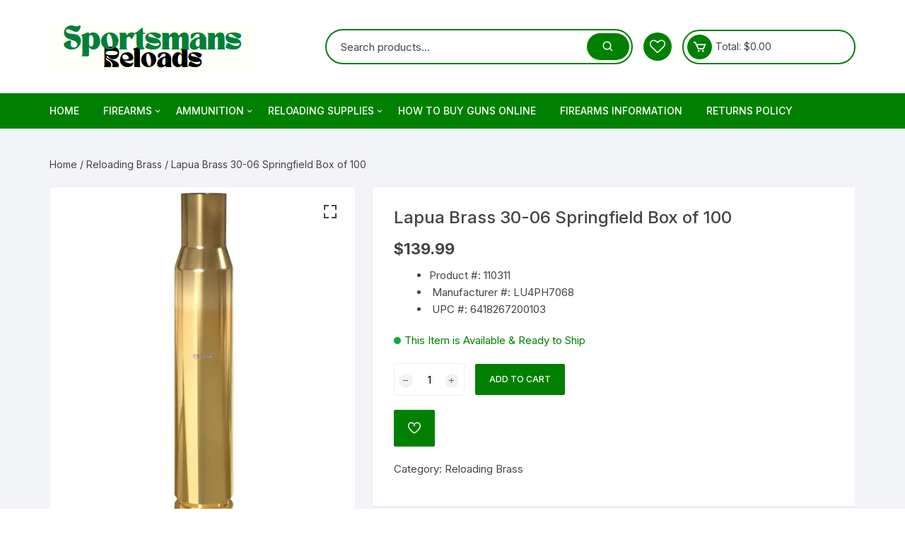

--- FILE ---
content_type: text/html; charset=UTF-8
request_url: https://sportsmansreloads.com/product/lapua-brass-30-06-springfield-box-of-100-2/
body_size: 23370
content:
<!doctype html>
<html lang="en-US">
<head>
	<meta charset="UTF-8">
	<meta name="viewport" content="width=device-width, initial-scale=1">
	<link rel="profile" href="https://gmpg.org/xfn/11">

					<script>document.documentElement.className = document.documentElement.className + ' yes-js js_active js'</script>
			<meta name='robots' content='index, follow, max-image-preview:large, max-snippet:-1, max-video-preview:-1' />

	<!-- This site is optimized with the Yoast SEO plugin v26.6 - https://yoast.com/wordpress/plugins/seo/ -->
	<title>Buy Lapua Brass 30-06 Springfield Box of 100 Online - SportsmansReloads</title>
	<meta name="description" content="Buy Lapua Brass 30-06 Springfield Box of 100 Online. Lapua World-class brass begins with high-quality raw materials and superior smelting and metallurgical competence. Throughout the production process, the focus on quality control is consistent with Lapua&#039;s exacting standards. Particular attention is paid to hardness, solidity and grain structure. All Lapua brass is tested to 30% overpressure according to Commission Internationale Permanente, the agency that oversees ammunition and component producers in Western Europe. This is not loaded ammunition." />
	<link rel="canonical" href="https://sportsmansreloads.com/product/lapua-brass-30-06-springfield-box-of-100-2/" />
	<meta property="og:locale" content="en_US" />
	<meta property="og:type" content="article" />
	<meta property="og:title" content="Buy Lapua Brass 30-06 Springfield Box of 100 Online - SportsmansReloads" />
	<meta property="og:description" content="Buy Lapua Brass 30-06 Springfield Box of 100 Online. Lapua World-class brass begins with high-quality raw materials and superior smelting and metallurgical competence. Throughout the production process, the focus on quality control is consistent with Lapua&#039;s exacting standards. Particular attention is paid to hardness, solidity and grain structure. All Lapua brass is tested to 30% overpressure according to Commission Internationale Permanente, the agency that oversees ammunition and component producers in Western Europe. This is not loaded ammunition." />
	<meta property="og:url" content="https://sportsmansreloads.com/product/lapua-brass-30-06-springfield-box-of-100-2/" />
	<meta property="og:site_name" content="SportsmansReloads" />
	<meta property="article:modified_time" content="2022-10-04T17:26:20+00:00" />
	<meta property="og:image" content="https://media.mwstatic.com/images/vendorlogos/1270.jpg?imwidth=150" />
	<meta name="twitter:card" content="summary_large_image" />
	<meta name="twitter:label1" content="Est. reading time" />
	<meta name="twitter:data1" content="2 minutes" />
	<script type="application/ld+json" class="yoast-schema-graph">{"@context":"https://schema.org","@graph":[{"@type":"WebPage","@id":"https://sportsmansreloads.com/product/lapua-brass-30-06-springfield-box-of-100-2/","url":"https://sportsmansreloads.com/product/lapua-brass-30-06-springfield-box-of-100-2/","name":"Buy Lapua Brass 30-06 Springfield Box of 100 Online - SportsmansReloads","isPartOf":{"@id":"https://sportsmansreloads.com/#website"},"primaryImageOfPage":{"@id":"https://sportsmansreloads.com/product/lapua-brass-30-06-springfield-box-of-100-2/#primaryimage"},"image":{"@id":"https://sportsmansreloads.com/product/lapua-brass-30-06-springfield-box-of-100-2/#primaryimage"},"thumbnailUrl":"https://sportsmansreloads.com/wp-content/uploads/2022/10/Buy-Lapua-Brass-30-06-Springfield-Box-of-100-Online.png","datePublished":"2022-10-04T17:25:44+00:00","dateModified":"2022-10-04T17:26:20+00:00","description":"Buy Lapua Brass 30-06 Springfield Box of 100 Online. Lapua World-class brass begins with high-quality raw materials and superior smelting and metallurgical competence. Throughout the production process, the focus on quality control is consistent with Lapua's exacting standards. Particular attention is paid to hardness, solidity and grain structure. All Lapua brass is tested to 30% overpressure according to Commission Internationale Permanente, the agency that oversees ammunition and component producers in Western Europe. This is not loaded ammunition.","breadcrumb":{"@id":"https://sportsmansreloads.com/product/lapua-brass-30-06-springfield-box-of-100-2/#breadcrumb"},"inLanguage":"en-US","potentialAction":[{"@type":"ReadAction","target":["https://sportsmansreloads.com/product/lapua-brass-30-06-springfield-box-of-100-2/"]}]},{"@type":"ImageObject","inLanguage":"en-US","@id":"https://sportsmansreloads.com/product/lapua-brass-30-06-springfield-box-of-100-2/#primaryimage","url":"https://sportsmansreloads.com/wp-content/uploads/2022/10/Buy-Lapua-Brass-30-06-Springfield-Box-of-100-Online.png","contentUrl":"https://sportsmansreloads.com/wp-content/uploads/2022/10/Buy-Lapua-Brass-30-06-Springfield-Box-of-100-Online.png","width":462,"height":522},{"@type":"BreadcrumbList","@id":"https://sportsmansreloads.com/product/lapua-brass-30-06-springfield-box-of-100-2/#breadcrumb","itemListElement":[{"@type":"ListItem","position":1,"name":"Home","item":"https://sportsmansreloads.com/"},{"@type":"ListItem","position":2,"name":"Shop","item":"https://sportsmansreloads.com/shop/"},{"@type":"ListItem","position":3,"name":"Lapua Brass 30-06 Springfield Box of 100"}]},{"@type":"WebSite","@id":"https://sportsmansreloads.com/#website","url":"https://sportsmansreloads.com/","name":"SportsmansReloads","description":"Reloading Supplies &amp; Outdoor Equipment  Superstore","publisher":{"@id":"https://sportsmansreloads.com/#organization"},"potentialAction":[{"@type":"SearchAction","target":{"@type":"EntryPoint","urlTemplate":"https://sportsmansreloads.com/?s={search_term_string}"},"query-input":{"@type":"PropertyValueSpecification","valueRequired":true,"valueName":"search_term_string"}}],"inLanguage":"en-US"},{"@type":"Organization","@id":"https://sportsmansreloads.com/#organization","name":"SportsmansReloads","url":"https://sportsmansreloads.com/","logo":{"@type":"ImageObject","inLanguage":"en-US","@id":"https://sportsmansreloads.com/#/schema/logo/image/","url":"https://sportsmansreloads.com/wp-content/uploads/2022/09/logo-sports.png","contentUrl":"https://sportsmansreloads.com/wp-content/uploads/2022/09/logo-sports.png","width":289,"height":72,"caption":"SportsmansReloads"},"image":{"@id":"https://sportsmansreloads.com/#/schema/logo/image/"}}]}</script>
	<!-- / Yoast SEO plugin. -->


<link rel='dns-prefetch' href='//fonts.googleapis.com' />
<link rel="alternate" type="application/rss+xml" title="SportsmansReloads &raquo; Feed" href="https://sportsmansreloads.com/feed/" />
<link rel="alternate" type="application/rss+xml" title="SportsmansReloads &raquo; Comments Feed" href="https://sportsmansreloads.com/comments/feed/" />
<link rel="alternate" type="application/rss+xml" title="SportsmansReloads &raquo; Lapua Brass 30-06 Springfield Box of 100 Comments Feed" href="https://sportsmansreloads.com/product/lapua-brass-30-06-springfield-box-of-100-2/feed/" />
<link rel="alternate" title="oEmbed (JSON)" type="application/json+oembed" href="https://sportsmansreloads.com/wp-json/oembed/1.0/embed?url=https%3A%2F%2Fsportsmansreloads.com%2Fproduct%2Flapua-brass-30-06-springfield-box-of-100-2%2F" />
<link rel="alternate" title="oEmbed (XML)" type="text/xml+oembed" href="https://sportsmansreloads.com/wp-json/oembed/1.0/embed?url=https%3A%2F%2Fsportsmansreloads.com%2Fproduct%2Flapua-brass-30-06-springfield-box-of-100-2%2F&#038;format=xml" />
<style id='wp-img-auto-sizes-contain-inline-css' type='text/css'>
img:is([sizes=auto i],[sizes^="auto," i]){contain-intrinsic-size:3000px 1500px}
/*# sourceURL=wp-img-auto-sizes-contain-inline-css */
</style>

<style id='wp-emoji-styles-inline-css' type='text/css'>

	img.wp-smiley, img.emoji {
		display: inline !important;
		border: none !important;
		box-shadow: none !important;
		height: 1em !important;
		width: 1em !important;
		margin: 0 0.07em !important;
		vertical-align: -0.1em !important;
		background: none !important;
		padding: 0 !important;
	}
/*# sourceURL=wp-emoji-styles-inline-css */
</style>
<link rel='stylesheet' id='wp-block-library-css' href='https://sportsmansreloads.com/wp-includes/css/dist/block-library/style.min.css?ver=6.9' type='text/css' media='all' />
<style id='classic-theme-styles-inline-css' type='text/css'>
/*! This file is auto-generated */
.wp-block-button__link{color:#fff;background-color:#32373c;border-radius:9999px;box-shadow:none;text-decoration:none;padding:calc(.667em + 2px) calc(1.333em + 2px);font-size:1.125em}.wp-block-file__button{background:#32373c;color:#fff;text-decoration:none}
/*# sourceURL=/wp-includes/css/classic-themes.min.css */
</style>
<link rel='stylesheet' id='jquery-selectBox-css' href='https://sportsmansreloads.com/wp-content/plugins/yith-woocommerce-wishlist/assets/css/jquery.selectBox.css?ver=1.2.0' type='text/css' media='all' />
<link rel='stylesheet' id='woocommerce_prettyPhoto_css-css' href='//sportsmansreloads.com/wp-content/plugins/woocommerce/assets/css/prettyPhoto.css?ver=3.1.6' type='text/css' media='all' />
<link rel='stylesheet' id='yith-wcwl-main-css' href='https://sportsmansreloads.com/wp-content/plugins/yith-woocommerce-wishlist/assets/css/style.css?ver=4.11.0' type='text/css' media='all' />
<style id='yith-wcwl-main-inline-css' type='text/css'>
 :root { --rounded-corners-radius: 16px; --add-to-cart-rounded-corners-radius: 16px; --color-headers-background: #F4F4F4; --feedback-duration: 3s } 
 :root { --rounded-corners-radius: 16px; --add-to-cart-rounded-corners-radius: 16px; --color-headers-background: #F4F4F4; --feedback-duration: 3s } 
/*# sourceURL=yith-wcwl-main-inline-css */
</style>
<style id='global-styles-inline-css' type='text/css'>
:root{--wp--preset--aspect-ratio--square: 1;--wp--preset--aspect-ratio--4-3: 4/3;--wp--preset--aspect-ratio--3-4: 3/4;--wp--preset--aspect-ratio--3-2: 3/2;--wp--preset--aspect-ratio--2-3: 2/3;--wp--preset--aspect-ratio--16-9: 16/9;--wp--preset--aspect-ratio--9-16: 9/16;--wp--preset--color--black: #000000;--wp--preset--color--cyan-bluish-gray: #abb8c3;--wp--preset--color--white: #ffffff;--wp--preset--color--pale-pink: #f78da7;--wp--preset--color--vivid-red: #cf2e2e;--wp--preset--color--luminous-vivid-orange: #ff6900;--wp--preset--color--luminous-vivid-amber: #fcb900;--wp--preset--color--light-green-cyan: #7bdcb5;--wp--preset--color--vivid-green-cyan: #00d084;--wp--preset--color--pale-cyan-blue: #8ed1fc;--wp--preset--color--vivid-cyan-blue: #0693e3;--wp--preset--color--vivid-purple: #9b51e0;--wp--preset--gradient--vivid-cyan-blue-to-vivid-purple: linear-gradient(135deg,rgb(6,147,227) 0%,rgb(155,81,224) 100%);--wp--preset--gradient--light-green-cyan-to-vivid-green-cyan: linear-gradient(135deg,rgb(122,220,180) 0%,rgb(0,208,130) 100%);--wp--preset--gradient--luminous-vivid-amber-to-luminous-vivid-orange: linear-gradient(135deg,rgb(252,185,0) 0%,rgb(255,105,0) 100%);--wp--preset--gradient--luminous-vivid-orange-to-vivid-red: linear-gradient(135deg,rgb(255,105,0) 0%,rgb(207,46,46) 100%);--wp--preset--gradient--very-light-gray-to-cyan-bluish-gray: linear-gradient(135deg,rgb(238,238,238) 0%,rgb(169,184,195) 100%);--wp--preset--gradient--cool-to-warm-spectrum: linear-gradient(135deg,rgb(74,234,220) 0%,rgb(151,120,209) 20%,rgb(207,42,186) 40%,rgb(238,44,130) 60%,rgb(251,105,98) 80%,rgb(254,248,76) 100%);--wp--preset--gradient--blush-light-purple: linear-gradient(135deg,rgb(255,206,236) 0%,rgb(152,150,240) 100%);--wp--preset--gradient--blush-bordeaux: linear-gradient(135deg,rgb(254,205,165) 0%,rgb(254,45,45) 50%,rgb(107,0,62) 100%);--wp--preset--gradient--luminous-dusk: linear-gradient(135deg,rgb(255,203,112) 0%,rgb(199,81,192) 50%,rgb(65,88,208) 100%);--wp--preset--gradient--pale-ocean: linear-gradient(135deg,rgb(255,245,203) 0%,rgb(182,227,212) 50%,rgb(51,167,181) 100%);--wp--preset--gradient--electric-grass: linear-gradient(135deg,rgb(202,248,128) 0%,rgb(113,206,126) 100%);--wp--preset--gradient--midnight: linear-gradient(135deg,rgb(2,3,129) 0%,rgb(40,116,252) 100%);--wp--preset--font-size--small: 13px;--wp--preset--font-size--medium: 20px;--wp--preset--font-size--large: 36px;--wp--preset--font-size--x-large: 42px;--wp--preset--spacing--20: 0.44rem;--wp--preset--spacing--30: 0.67rem;--wp--preset--spacing--40: 1rem;--wp--preset--spacing--50: 1.5rem;--wp--preset--spacing--60: 2.25rem;--wp--preset--spacing--70: 3.38rem;--wp--preset--spacing--80: 5.06rem;--wp--preset--shadow--natural: 6px 6px 9px rgba(0, 0, 0, 0.2);--wp--preset--shadow--deep: 12px 12px 50px rgba(0, 0, 0, 0.4);--wp--preset--shadow--sharp: 6px 6px 0px rgba(0, 0, 0, 0.2);--wp--preset--shadow--outlined: 6px 6px 0px -3px rgb(255, 255, 255), 6px 6px rgb(0, 0, 0);--wp--preset--shadow--crisp: 6px 6px 0px rgb(0, 0, 0);}:where(.is-layout-flex){gap: 0.5em;}:where(.is-layout-grid){gap: 0.5em;}body .is-layout-flex{display: flex;}.is-layout-flex{flex-wrap: wrap;align-items: center;}.is-layout-flex > :is(*, div){margin: 0;}body .is-layout-grid{display: grid;}.is-layout-grid > :is(*, div){margin: 0;}:where(.wp-block-columns.is-layout-flex){gap: 2em;}:where(.wp-block-columns.is-layout-grid){gap: 2em;}:where(.wp-block-post-template.is-layout-flex){gap: 1.25em;}:where(.wp-block-post-template.is-layout-grid){gap: 1.25em;}.has-black-color{color: var(--wp--preset--color--black) !important;}.has-cyan-bluish-gray-color{color: var(--wp--preset--color--cyan-bluish-gray) !important;}.has-white-color{color: var(--wp--preset--color--white) !important;}.has-pale-pink-color{color: var(--wp--preset--color--pale-pink) !important;}.has-vivid-red-color{color: var(--wp--preset--color--vivid-red) !important;}.has-luminous-vivid-orange-color{color: var(--wp--preset--color--luminous-vivid-orange) !important;}.has-luminous-vivid-amber-color{color: var(--wp--preset--color--luminous-vivid-amber) !important;}.has-light-green-cyan-color{color: var(--wp--preset--color--light-green-cyan) !important;}.has-vivid-green-cyan-color{color: var(--wp--preset--color--vivid-green-cyan) !important;}.has-pale-cyan-blue-color{color: var(--wp--preset--color--pale-cyan-blue) !important;}.has-vivid-cyan-blue-color{color: var(--wp--preset--color--vivid-cyan-blue) !important;}.has-vivid-purple-color{color: var(--wp--preset--color--vivid-purple) !important;}.has-black-background-color{background-color: var(--wp--preset--color--black) !important;}.has-cyan-bluish-gray-background-color{background-color: var(--wp--preset--color--cyan-bluish-gray) !important;}.has-white-background-color{background-color: var(--wp--preset--color--white) !important;}.has-pale-pink-background-color{background-color: var(--wp--preset--color--pale-pink) !important;}.has-vivid-red-background-color{background-color: var(--wp--preset--color--vivid-red) !important;}.has-luminous-vivid-orange-background-color{background-color: var(--wp--preset--color--luminous-vivid-orange) !important;}.has-luminous-vivid-amber-background-color{background-color: var(--wp--preset--color--luminous-vivid-amber) !important;}.has-light-green-cyan-background-color{background-color: var(--wp--preset--color--light-green-cyan) !important;}.has-vivid-green-cyan-background-color{background-color: var(--wp--preset--color--vivid-green-cyan) !important;}.has-pale-cyan-blue-background-color{background-color: var(--wp--preset--color--pale-cyan-blue) !important;}.has-vivid-cyan-blue-background-color{background-color: var(--wp--preset--color--vivid-cyan-blue) !important;}.has-vivid-purple-background-color{background-color: var(--wp--preset--color--vivid-purple) !important;}.has-black-border-color{border-color: var(--wp--preset--color--black) !important;}.has-cyan-bluish-gray-border-color{border-color: var(--wp--preset--color--cyan-bluish-gray) !important;}.has-white-border-color{border-color: var(--wp--preset--color--white) !important;}.has-pale-pink-border-color{border-color: var(--wp--preset--color--pale-pink) !important;}.has-vivid-red-border-color{border-color: var(--wp--preset--color--vivid-red) !important;}.has-luminous-vivid-orange-border-color{border-color: var(--wp--preset--color--luminous-vivid-orange) !important;}.has-luminous-vivid-amber-border-color{border-color: var(--wp--preset--color--luminous-vivid-amber) !important;}.has-light-green-cyan-border-color{border-color: var(--wp--preset--color--light-green-cyan) !important;}.has-vivid-green-cyan-border-color{border-color: var(--wp--preset--color--vivid-green-cyan) !important;}.has-pale-cyan-blue-border-color{border-color: var(--wp--preset--color--pale-cyan-blue) !important;}.has-vivid-cyan-blue-border-color{border-color: var(--wp--preset--color--vivid-cyan-blue) !important;}.has-vivid-purple-border-color{border-color: var(--wp--preset--color--vivid-purple) !important;}.has-vivid-cyan-blue-to-vivid-purple-gradient-background{background: var(--wp--preset--gradient--vivid-cyan-blue-to-vivid-purple) !important;}.has-light-green-cyan-to-vivid-green-cyan-gradient-background{background: var(--wp--preset--gradient--light-green-cyan-to-vivid-green-cyan) !important;}.has-luminous-vivid-amber-to-luminous-vivid-orange-gradient-background{background: var(--wp--preset--gradient--luminous-vivid-amber-to-luminous-vivid-orange) !important;}.has-luminous-vivid-orange-to-vivid-red-gradient-background{background: var(--wp--preset--gradient--luminous-vivid-orange-to-vivid-red) !important;}.has-very-light-gray-to-cyan-bluish-gray-gradient-background{background: var(--wp--preset--gradient--very-light-gray-to-cyan-bluish-gray) !important;}.has-cool-to-warm-spectrum-gradient-background{background: var(--wp--preset--gradient--cool-to-warm-spectrum) !important;}.has-blush-light-purple-gradient-background{background: var(--wp--preset--gradient--blush-light-purple) !important;}.has-blush-bordeaux-gradient-background{background: var(--wp--preset--gradient--blush-bordeaux) !important;}.has-luminous-dusk-gradient-background{background: var(--wp--preset--gradient--luminous-dusk) !important;}.has-pale-ocean-gradient-background{background: var(--wp--preset--gradient--pale-ocean) !important;}.has-electric-grass-gradient-background{background: var(--wp--preset--gradient--electric-grass) !important;}.has-midnight-gradient-background{background: var(--wp--preset--gradient--midnight) !important;}.has-small-font-size{font-size: var(--wp--preset--font-size--small) !important;}.has-medium-font-size{font-size: var(--wp--preset--font-size--medium) !important;}.has-large-font-size{font-size: var(--wp--preset--font-size--large) !important;}.has-x-large-font-size{font-size: var(--wp--preset--font-size--x-large) !important;}
:where(.wp-block-post-template.is-layout-flex){gap: 1.25em;}:where(.wp-block-post-template.is-layout-grid){gap: 1.25em;}
:where(.wp-block-term-template.is-layout-flex){gap: 1.25em;}:where(.wp-block-term-template.is-layout-grid){gap: 1.25em;}
:where(.wp-block-columns.is-layout-flex){gap: 2em;}:where(.wp-block-columns.is-layout-grid){gap: 2em;}
:root :where(.wp-block-pullquote){font-size: 1.5em;line-height: 1.6;}
/*# sourceURL=global-styles-inline-css */
</style>
<link rel='stylesheet' id='photoswipe-css' href='https://sportsmansreloads.com/wp-content/plugins/woocommerce/assets/css/photoswipe/photoswipe.min.css?ver=10.4.3' type='text/css' media='all' />
<link rel='stylesheet' id='photoswipe-default-skin-css' href='https://sportsmansreloads.com/wp-content/plugins/woocommerce/assets/css/photoswipe/default-skin/default-skin.min.css?ver=10.4.3' type='text/css' media='all' />
<link rel='stylesheet' id='woocommerce-layout-css' href='https://sportsmansreloads.com/wp-content/plugins/woocommerce/assets/css/woocommerce-layout.css?ver=10.4.3' type='text/css' media='all' />
<link rel='stylesheet' id='woocommerce-smallscreen-css' href='https://sportsmansreloads.com/wp-content/plugins/woocommerce/assets/css/woocommerce-smallscreen.css?ver=10.4.3' type='text/css' media='only screen and (max-width: 768px)' />
<link rel='stylesheet' id='woocommerce-general-css' href='https://sportsmansreloads.com/wp-content/plugins/woocommerce/assets/css/woocommerce.css?ver=10.4.3' type='text/css' media='all' />
<style id='woocommerce-inline-inline-css' type='text/css'>
.woocommerce form .form-row .required { visibility: visible; }
/*# sourceURL=woocommerce-inline-inline-css */
</style>
<link rel='stylesheet' id='yith-quick-view-css' href='https://sportsmansreloads.com/wp-content/plugins/yith-woocommerce-quick-view/assets/css/yith-quick-view.css?ver=2.10.0' type='text/css' media='all' />
<style id='yith-quick-view-inline-css' type='text/css'>

				#yith-quick-view-modal .yith-quick-view-overlay{background:rgba( 0, 0, 0, 0.8)}
				#yith-quick-view-modal .yith-wcqv-main{background:#ffffff;}
				#yith-quick-view-close{color:#cdcdcd;}
				#yith-quick-view-close:hover{color:#ff0000;}
/*# sourceURL=yith-quick-view-inline-css */
</style>
<link rel='stylesheet' id='orchid-store-style-css' href='https://sportsmansreloads.com/wp-content/themes/orchid-store/style.css?ver=1.5.15' type='text/css' media='all' />
<link rel='stylesheet' id='orchid-store-fonts-css' href='https://fonts.googleapis.com/css?family=Inter%3A400%2C500%2C600%2C700%2C800&#038;subset=latin%2Clatin-ext&#038;ver=1.5.15' type='text/css' media='all' />
<link rel='stylesheet' id='orchid-store-boxicons-css' href='https://sportsmansreloads.com/wp-content/themes/orchid-store/assets/fonts/boxicons/boxicons.css?ver=1.5.15' type='text/css' media='all' />
<link rel='stylesheet' id='orchid-store-fontawesome-css' href='https://sportsmansreloads.com/wp-content/themes/orchid-store/assets/fonts/fontawesome/fontawesome.css?ver=1.5.15' type='text/css' media='all' />
<link rel='stylesheet' id='orchid-store-main-style-css' href='https://sportsmansreloads.com/wp-content/themes/orchid-store/assets/dist/css/main-style.css?ver=1.5.15' type='text/css' media='all' />
<style id='orchid-store-main-style-inline-css' type='text/css'>
.editor-entry a,.quantity-button,.entry-404 h1 span,.banner-style-1 .caption span,.product-widget-style-2 .tab-nav ul li a.active{color:#008000;}button,.mobile-navigation,input[type='button'],input[type='reset'],input[type='submit'],.wp-block-search .wp-block-search__button,.wp-block-search.wp-block-search__text-button .wp-block-search__button,.entry-tags a,.entry-cats ul li a,.button-general,a.button-general,#yith-quick-view-close,.woocommerce .add_to_cart_button,.woocommerce #respond input#submit,.woocommerce input#submit,.woocommerce a.button,.woocommerce button.button,.woocommerce input.button,.woocommerce .cart .button,.woocommerce .cart input.button,.woocommerce button.button.alt,.woocommerce a.button.alt,.woocommerce input.button.alt,.orchid-backtotop,.category-nav li a:hover,.cta-style-1,.main-navigation,.header-style-1 .top-header,#yith-wcwl-popup-message,.header-style-1 .custom-search-entry button,.header-style-1 .custom-search-entry button:hover,.header-style-1 .custom-search .search-form button,.header-style-1 .wishlist-icon-container a > .item-count,.header-style-1 .mini-cart .trigger-mini-cart > .item-count,.masterheader .mini-cart button,.owl-carousel button.owl-dot.active,.woocommerce .added_to_cart.wc-forward,.woocommerce div.product .entry-summary .yith-wcwl-add-to-wishlist a,.default-post-wrap .page-head .entry-cats ul li a:hover,.woocommerce nav.woocommerce-pagination ul li a:hover,.woocommerce .widget_price_filter .ui-slider .ui-slider-range,.woocommerce .widget_price_filter .ui-slider .ui-slider-handle,.woocommerce-page #add_payment_method #payment div.payment_box,.woocommerce-cart #payment div.payment_box,.woocommerce-checkout #payment div.payment_box,.header-style-1 .wishlist-icon-container a,.wc-block-grid .wp-block-button__link,.os-about-widget .social-icons ul li a,.os-pagination .page-numbers,.woocommerce .woocommerce-pagination .page-numbers li span,.woocommerce .woocommerce-pagination .page-numbers li a,.woocommerce ul.products li .product-hover-items a,.woocommerce #respond input#submit.alt.disabled,.woocommerce #respond input#submit.alt:disabled,.woocommerce #respond input#submit.alt:disabled[disabled],.woocommerce a.button.alt.disabled,.woocommerce a.button.alt:disabled,.woocommerce a.button.alt:disabled[disabled],.woocommerce button.button.alt.disabled,.woocommerce button.button.alt:disabled,.woocommerce button.button.alt:disabled[disabled],.woocommerce input.button.alt.disabled,.woocommerce input.button.alt:disabled,.woocommerce input.button.alt:disabled:hover,.woocommerce input.button.alt:disabled[disabled],.product-widget-style-3 .owl-carousel .owl-nav button.owl-next,.product-widget-style-3 .owl-carousel .owl-nav button.owl-prev,.mobile-header-style-1 .bottom-block,.woocommerce-store-notice.demo_store,.addonify-add-to-wishlist-btn,.woocommerce ul.products li.product a.addonify-add-to-wishlist-btn.addonify-custom-wishlist-btn,.woocommerce-page ul.products li.product .product-hover-items a.addonify-add-to-wishlist-btn{background-color:#008000;}section .section-title h2:after,section .section-title h3:after{content:'';background-color:#008000;}.widget .widget-title h3:after{content:'';border-top-color:#008000;}.woocommerce-page .woocommerce-MyAccount-content p a{border-bottom-color:#008000;}#add_payment_method #payment div.payment_box::before,.woocommerce-cart #payment div.payment_box::before,.woocommerce-checkout #payment div.payment_box::before{content:'';border-bottom-color:#008000;}.category-nav ul,.masterheader .mini-cart,.header-style-1 .custom-search-entry,.header-style-1 .custom-search-entry .select-custom{border-color:#008000;}a:hover,.quantity-button:hover,.entry-metas ul li a:hover,.footer a:hover,.editor-entry a:hover,.widget_archive a:hover,.widget_categories a:hover,.widget_recent_entries a:hover,.widget_meta a:hover,.widget_product_categories a:hover,.widget_rss li a:hover,.widget_pages li a:hover,.widget_nav_menu li a:hover,.woocommerce-widget-layered-nav ul li a:hover,.widget_rss .widget-title h3 a:hover,.widget_rss ul li a:hover,.masterheader .social-icons ul li a:hover,.comments-area .comment-body .reply a:hover,.comments-area .comment-body .reply a:focus,.comments-area .comment-body .fn a:hover,.comments-area .comment-body .fn a:focus,.footer .widget_rss ul li a:hover,.comments-area .comment-body .fn:hover,.comments-area .comment-body .fn a:hover,.comments-area .comment-body .reply a:hover,.comments-area .comment-body .comment-metadata a:hover,.comments-area .comment-body .comment-metadata .edit-link:hover,.masterheader .topbar-items a:hover,.default-page-wrap .page-head .entry-metas ul li a:hover,.default-post-wrap .page-head .entry-metas ul li a:hover,.mini-cart-open .woocommerce.widget_shopping_cart .cart_list li a:hover,.woocommerce .woocommerce-breadcrumb a:hover,.breadcrumb-trail ul li a:hover,.os-page-breadcrumb-wrap .breadcrumb-trail ul li a:hover,.woocommerce .os-page-breadcrumb-wrap .woocommerce-breadcrumb a:hover,.os-breadcrumb-wrap ul li a:hover,.woocommerce-page a.edit:hover,.footer .footer-bottom p a:hover,.footer .copyrights a:hover,.footer .widget_nav_menu ul li a:hover,.footer .widget_rss .widget_title h3 a:hover,.footer .widget_tag_cloud .tagcloud a:hover,.wc-block-grid .wc-block-grid__product-title:hover,.site-navigation ul li .sub-menu.mega-menu-sub-menu li a:hover{color:#000000;}button:hover,input[type='button']:hover,input[type='reset']:hover,input[type='submit']:hover,.wp-block-search .wp-block-search__button:hover,.wp-block-search.wp-block-search__text-button .wp-block-search__button:hover,.orchid-backtotop:hover,.entry-tags a:hover,.entry-cats ul li a:hover,.button-general:hover,a.button-general:hover,#yith-quick-view-close:hover,.woocommerce .add_to_cart_button:hover,.woocommerce #respond input#submit:hover,.woocommerce input#submit:hover,.woocommerce a.button:hover,.woocommerce button.button:hover,.woocommerce input.button:hover,.woocommerce .cart .button:hover,.woocommerce .cart input.button:hover,.woocommerce button.button.alt:hover,.woocommerce a.button.alt:hover,.woocommerce input.button.alt:hover,.masterheader .mini-cart button:hover,.woocommerce .product-hover-items a:hover,.owl-carousel .owl-nav button.owl-next:hover,.owl-carousel .owl-nav button.owl-prev:hover,.woocommerce .added_to_cart.wc-forward:hover,.category-navigation .cat-nav-trigger,.wc-block-grid .wp-block-button__link:hover,.header-style-1 .wishlist-icon-container a:hover,.header-style-1 .custom-search .search-form button:hover,.os-about-widget .social-icons ul li a:hover,.woocommerce ul.products li .product-hover-items a:hover,.woocommerce div.product .entry-summary .yith-wcwl-add-to-wishlist a:hover,.os-pagination .page-numbers.current,.os-pagination .page-numbers:hover,.woocommerce .woocommerce-pagination .page-numbers li a:hover,.woocommerce .woocommerce-pagination .page-numbers li .current,.woocommerce a.button.alt:disabled:hover,.woocommerce a.button.alt.disabled:hover,.woocommerce button.button.alt:disabled:hover,.woocommerce button.button.alt.disabled:hover,.woocommerce input.button.alt.disabled:hover,.woocommerce a.button.alt:disabled[disabled]:hover,.woocommerce #respond input#submit.alt:disabled:hover,.woocommerce #respond input#submit.alt.disabled:hover,.woocommerce button.button.alt:disabled[disabled]:hover,.woocommerce input.button.alt:disabled[disabled]:hover,.woocommerce #respond input#submit.alt:disabled[disabled]:hover,.product-widget-style-3 .owl-carousel .owl-nav button.owl-next:hover,.product-widget-style-3 .owl-carousel .owl-nav button.owl-prev:hover,.addonify-add-to-wishlist-btn:hover,.woocommerce ul.products li.product a.addonify-add-to-wishlist-btn.addonify-custom-wishlist-btn:hover,.woocommerce-page ul.products li.product .product-hover-items a.addonify-add-to-wishlist-btn:hover{background-color:#000000;}@media ( min-width:992px ){.site-navigation ul li .sub-menu li a:hover,.site-navigation ul li .children li a:hover{background-color:#000000;}}.widget_tag_cloud .tagcloud a:hover,.widget_product_tag_cloud .tagcloud a:hover{border-color:#000000;}@media( min-width:1400px ){body.elementor-page .__os-container__,body.elementor-page .elementor-section-boxed>.elementor-container,.__os-container__{max-width:1300px;}}.excerpt a,.editor-entry a{text-decoration:underline;}
/*# sourceURL=orchid-store-main-style-inline-css */
</style>
<script type="text/javascript" src="https://sportsmansreloads.com/wp-includes/js/jquery/jquery.min.js?ver=3.7.1" id="jquery-core-js"></script>
<script type="text/javascript" src="https://sportsmansreloads.com/wp-includes/js/jquery/jquery-migrate.min.js?ver=3.4.1" id="jquery-migrate-js"></script>
<script type="text/javascript" src="https://sportsmansreloads.com/wp-content/plugins/woocommerce/assets/js/jquery-blockui/jquery.blockUI.min.js?ver=2.7.0-wc.10.4.3" id="wc-jquery-blockui-js" defer="defer" data-wp-strategy="defer"></script>
<script type="text/javascript" id="wc-add-to-cart-js-extra">
/* <![CDATA[ */
var wc_add_to_cart_params = {"ajax_url":"/wp-admin/admin-ajax.php","wc_ajax_url":"/?wc-ajax=%%endpoint%%","i18n_view_cart":"View cart","cart_url":"https://sportsmansreloads.com/cart/","is_cart":"","cart_redirect_after_add":"no"};
//# sourceURL=wc-add-to-cart-js-extra
/* ]]> */
</script>
<script type="text/javascript" src="https://sportsmansreloads.com/wp-content/plugins/woocommerce/assets/js/frontend/add-to-cart.min.js?ver=10.4.3" id="wc-add-to-cart-js" defer="defer" data-wp-strategy="defer"></script>
<script type="text/javascript" src="https://sportsmansreloads.com/wp-content/plugins/woocommerce/assets/js/zoom/jquery.zoom.min.js?ver=1.7.21-wc.10.4.3" id="wc-zoom-js" defer="defer" data-wp-strategy="defer"></script>
<script type="text/javascript" src="https://sportsmansreloads.com/wp-content/plugins/woocommerce/assets/js/flexslider/jquery.flexslider.min.js?ver=2.7.2-wc.10.4.3" id="wc-flexslider-js" defer="defer" data-wp-strategy="defer"></script>
<script type="text/javascript" src="https://sportsmansreloads.com/wp-content/plugins/woocommerce/assets/js/photoswipe/photoswipe.min.js?ver=4.1.1-wc.10.4.3" id="wc-photoswipe-js" defer="defer" data-wp-strategy="defer"></script>
<script type="text/javascript" src="https://sportsmansreloads.com/wp-content/plugins/woocommerce/assets/js/photoswipe/photoswipe-ui-default.min.js?ver=4.1.1-wc.10.4.3" id="wc-photoswipe-ui-default-js" defer="defer" data-wp-strategy="defer"></script>
<script type="text/javascript" id="wc-single-product-js-extra">
/* <![CDATA[ */
var wc_single_product_params = {"i18n_required_rating_text":"Please select a rating","i18n_rating_options":["1 of 5 stars","2 of 5 stars","3 of 5 stars","4 of 5 stars","5 of 5 stars"],"i18n_product_gallery_trigger_text":"View full-screen image gallery","review_rating_required":"yes","flexslider":{"rtl":false,"animation":"slide","smoothHeight":true,"directionNav":false,"controlNav":"thumbnails","slideshow":false,"animationSpeed":500,"animationLoop":false,"allowOneSlide":false},"zoom_enabled":"1","zoom_options":[],"photoswipe_enabled":"1","photoswipe_options":{"shareEl":false,"closeOnScroll":false,"history":false,"hideAnimationDuration":0,"showAnimationDuration":0},"flexslider_enabled":"1"};
//# sourceURL=wc-single-product-js-extra
/* ]]> */
</script>
<script type="text/javascript" src="https://sportsmansreloads.com/wp-content/plugins/woocommerce/assets/js/frontend/single-product.min.js?ver=10.4.3" id="wc-single-product-js" defer="defer" data-wp-strategy="defer"></script>
<script type="text/javascript" src="https://sportsmansreloads.com/wp-content/plugins/woocommerce/assets/js/js-cookie/js.cookie.min.js?ver=2.1.4-wc.10.4.3" id="wc-js-cookie-js" defer="defer" data-wp-strategy="defer"></script>
<script type="text/javascript" id="woocommerce-js-extra">
/* <![CDATA[ */
var woocommerce_params = {"ajax_url":"/wp-admin/admin-ajax.php","wc_ajax_url":"/?wc-ajax=%%endpoint%%","i18n_password_show":"Show password","i18n_password_hide":"Hide password"};
//# sourceURL=woocommerce-js-extra
/* ]]> */
</script>
<script type="text/javascript" src="https://sportsmansreloads.com/wp-content/plugins/woocommerce/assets/js/frontend/woocommerce.min.js?ver=10.4.3" id="woocommerce-js" defer="defer" data-wp-strategy="defer"></script>
<link rel="https://api.w.org/" href="https://sportsmansreloads.com/wp-json/" /><link rel="alternate" title="JSON" type="application/json" href="https://sportsmansreloads.com/wp-json/wp/v2/product/3356" /><link rel="EditURI" type="application/rsd+xml" title="RSD" href="https://sportsmansreloads.com/xmlrpc.php?rsd" />
<meta name="generator" content="WordPress 6.9" />
<meta name="generator" content="WooCommerce 10.4.3" />
<link rel='shortlink' href='https://sportsmansreloads.com/?p=3356' />
<style id="woo-custom-stock-status" data-wcss-ver="1.6.6" >.woocommerce div.product .woo-custom-stock-status.in_stock_color { color: #008000 !important; font-size: inherit }.woo-custom-stock-status.in_stock_color { color: #008000 !important; font-size: inherit }.wc-block-components-product-badge{display:none!important;}ul .in_stock_color,ul.products .in_stock_color, li.wc-block-grid__product .in_stock_color { color: #008000 !important; font-size: inherit }.woocommerce-table__product-name .in_stock_color { color: #008000 !important; font-size: inherit }p.in_stock_color { color: #008000 !important; font-size: inherit }.woocommerce div.product .wc-block-components-product-price .woo-custom-stock-status{font-size:16px}.woocommerce div.product .woo-custom-stock-status.only_s_left_in_stock_color { color: #77a464 !important; font-size: inherit }.woo-custom-stock-status.only_s_left_in_stock_color { color: #77a464 !important; font-size: inherit }.wc-block-components-product-badge{display:none!important;}ul .only_s_left_in_stock_color,ul.products .only_s_left_in_stock_color, li.wc-block-grid__product .only_s_left_in_stock_color { color: #77a464 !important; font-size: inherit }.woocommerce-table__product-name .only_s_left_in_stock_color { color: #77a464 !important; font-size: inherit }p.only_s_left_in_stock_color { color: #77a464 !important; font-size: inherit }.woocommerce div.product .wc-block-components-product-price .woo-custom-stock-status{font-size:16px}.woocommerce div.product .woo-custom-stock-status.can_be_backordered_color { color: #77a464 !important; font-size: inherit }.woo-custom-stock-status.can_be_backordered_color { color: #77a464 !important; font-size: inherit }.wc-block-components-product-badge{display:none!important;}ul .can_be_backordered_color,ul.products .can_be_backordered_color, li.wc-block-grid__product .can_be_backordered_color { color: #77a464 !important; font-size: inherit }.woocommerce-table__product-name .can_be_backordered_color { color: #77a464 !important; font-size: inherit }p.can_be_backordered_color { color: #77a464 !important; font-size: inherit }.woocommerce div.product .wc-block-components-product-price .woo-custom-stock-status{font-size:16px}.woocommerce div.product .woo-custom-stock-status.s_in_stock_color { color: #77a464 !important; font-size: inherit }.woo-custom-stock-status.s_in_stock_color { color: #77a464 !important; font-size: inherit }.wc-block-components-product-badge{display:none!important;}ul .s_in_stock_color,ul.products .s_in_stock_color, li.wc-block-grid__product .s_in_stock_color { color: #77a464 !important; font-size: inherit }.woocommerce-table__product-name .s_in_stock_color { color: #77a464 !important; font-size: inherit }p.s_in_stock_color { color: #77a464 !important; font-size: inherit }.woocommerce div.product .wc-block-components-product-price .woo-custom-stock-status{font-size:16px}.woocommerce div.product .woo-custom-stock-status.available_on_backorder_color { color: #77a464 !important; font-size: inherit }.woo-custom-stock-status.available_on_backorder_color { color: #77a464 !important; font-size: inherit }.wc-block-components-product-badge{display:none!important;}ul .available_on_backorder_color,ul.products .available_on_backorder_color, li.wc-block-grid__product .available_on_backorder_color { color: #77a464 !important; font-size: inherit }.woocommerce-table__product-name .available_on_backorder_color { color: #77a464 !important; font-size: inherit }p.available_on_backorder_color { color: #77a464 !important; font-size: inherit }.woocommerce div.product .wc-block-components-product-price .woo-custom-stock-status{font-size:16px}.woocommerce div.product .woo-custom-stock-status.out_of_stock_color { color: #ff0000 !important; font-size: inherit }.woo-custom-stock-status.out_of_stock_color { color: #ff0000 !important; font-size: inherit }.wc-block-components-product-badge{display:none!important;}ul .out_of_stock_color,ul.products .out_of_stock_color, li.wc-block-grid__product .out_of_stock_color { color: #ff0000 !important; font-size: inherit }.woocommerce-table__product-name .out_of_stock_color { color: #ff0000 !important; font-size: inherit }p.out_of_stock_color { color: #ff0000 !important; font-size: inherit }.woocommerce div.product .wc-block-components-product-price .woo-custom-stock-status{font-size:16px}.woocommerce div.product .woo-custom-stock-status.grouped_product_stock_status_color { color: #77a464 !important; font-size: inherit }.woo-custom-stock-status.grouped_product_stock_status_color { color: #77a464 !important; font-size: inherit }.wc-block-components-product-badge{display:none!important;}ul .grouped_product_stock_status_color,ul.products .grouped_product_stock_status_color, li.wc-block-grid__product .grouped_product_stock_status_color { color: #77a464 !important; font-size: inherit }.woocommerce-table__product-name .grouped_product_stock_status_color { color: #77a464 !important; font-size: inherit }p.grouped_product_stock_status_color { color: #77a464 !important; font-size: inherit }.woocommerce div.product .wc-block-components-product-price .woo-custom-stock-status{font-size:16px}.wd-product-stock.stock{display:none}.woocommerce-variation-price:not(:empty)+.woocommerce-variation-availability { margin-left: 0px; }.woocommerce-variation-price{
		        display:block!important}.woocommerce-variation-availability{
		        display:block!important}</style><!-- woo-custom-stock-status-color-css --><script></script><!-- woo-custom-stock-status-js -->	<noscript><style>.woocommerce-product-gallery{ opacity: 1 !important; }</style></noscript>
	<meta name="generator" content="Elementor 3.34.1; features: additional_custom_breakpoints; settings: css_print_method-external, google_font-enabled, font_display-auto">
			<style>
				.e-con.e-parent:nth-of-type(n+4):not(.e-lazyloaded):not(.e-no-lazyload),
				.e-con.e-parent:nth-of-type(n+4):not(.e-lazyloaded):not(.e-no-lazyload) * {
					background-image: none !important;
				}
				@media screen and (max-height: 1024px) {
					.e-con.e-parent:nth-of-type(n+3):not(.e-lazyloaded):not(.e-no-lazyload),
					.e-con.e-parent:nth-of-type(n+3):not(.e-lazyloaded):not(.e-no-lazyload) * {
						background-image: none !important;
					}
				}
				@media screen and (max-height: 640px) {
					.e-con.e-parent:nth-of-type(n+2):not(.e-lazyloaded):not(.e-no-lazyload),
					.e-con.e-parent:nth-of-type(n+2):not(.e-lazyloaded):not(.e-no-lazyload) * {
						background-image: none !important;
					}
				}
			</style>
			<link rel="icon" href="https://sportsmansreloads.com/wp-content/uploads/2022/04/SPORTSMANS-FAVICON-100x100.png" sizes="32x32" />
<link rel="icon" href="https://sportsmansreloads.com/wp-content/uploads/2022/04/SPORTSMANS-FAVICON.png" sizes="192x192" />
<link rel="apple-touch-icon" href="https://sportsmansreloads.com/wp-content/uploads/2022/04/SPORTSMANS-FAVICON.png" />
<meta name="msapplication-TileImage" content="https://sportsmansreloads.com/wp-content/uploads/2022/04/SPORTSMANS-FAVICON.png" />
</head>

<body class="wp-singular product-template-default single single-product postid-3356 wp-custom-logo wp-theme-orchid-store theme-orchid-store woocommerce woocommerce-page woocommerce-no-js no-sidebar woocommerce-active elementor-default elementor-kit-7">
		<div id="page" class="site __os-page-wrap__">

		<a class="skip-link screen-reader-text" href="#content">
			Skip to content		</a>

		<header class="masterheader desktop-header header-style-1">
	<div class="header-inner">
				<div class="mid-header">
			<div class="__os-container__">
				<div class="os-row ">
					<div class="os-col logo-col">
								<div class="site-branding">
			<a href="https://sportsmansreloads.com/" class="custom-logo-link" rel="home"><img width="289" height="72" src="https://sportsmansreloads.com/wp-content/uploads/2022/09/logo-sports.png" class="custom-logo" alt="SportsmansReloads" decoding="async" /></a>		</div><!-- site-branding -->
							</div><!-- .os-col.logo-col -->
											<div class="os-col extra-col">
							<div class="aside-right">
										<div class="custom-search os-mobile-show">
			<form method="get" class="woocommerce-product-search" action="https://sportsmansreloads.com/">
	<div class="custom-search-entry">
		<input type="search" id="woocommerce-product-search-field-0" class="search-field" placeholder="Search products&hellip;" value="" name="s" />
		<button type="submit"><i class='bx bx-search'></i></button>
		<input type="hidden" name="post_type" value="product" />
	</div>
</form>
		</div><!-- .custom-search -->
											<div class="wishlist-minicart-wrapper">
										<div class="wishlist-minicart-inner">
													<div class="wishlist-icon-container">
				<a href="https://sportsmansreloads.com/wishlist/"><i class='fa fa-heart-o'></i> 
									</a>
			</div><!-- .wishlist-icon-container -->
					<div class="mini-cart">
			<button class="trigger-mini-cart">
				<i class='bx bx-cart'></i>
							</button><!-- .trigger-mini-cart -->
			<span class="cart-amount">Total:				<span class="price">	                
					<span class="woocommerce-Price-amount amount os-minicart-amount">
						<span class="woocommerce-Price-amount amount"><span class="woocommerce-Price-currencySymbol">&#036;</span>0.00</span>					</span>
				</span><!-- .price -->
			</span><!-- .cart-amount -->
							<div class="mini-cart-open">
					<div class="mini-cart-items">
						<div class="widget woocommerce widget_shopping_cart"><div class="widget_shopping_cart_content"></div></div>					</div><!-- .mini-cart-tems -->
				</div><!-- .mini-cart-open -->
						</div><!-- .mini-cart -->
												</div><!-- . wishlist-minicart-inner -->
									</div>
																</div><!-- .aside-right -->
						</div><!-- .os-col.extra-col -->
										</div><!-- .os-row -->
			</div><!-- .__os-container__ -->
		</div><!-- .mid-header -->
		<div class="bottom-header">
			<div class="main-navigation"> 
				<div class="__os-container__">
					<div class="os-row os-nav-row no-special-menu">
												<div class="os-col os-nav-col-right">
							<div class="menu-toggle">
								<button class="mobile-menu-toggle-btn">
									<span class="hamburger-bar"></span>
									<span class="hamburger-bar"></span>
									<span class="hamburger-bar"></span>
								</button>
							</div><!-- .meu-toggle -->
									<nav id="site-navigation" class="site-navigation">
			<ul id="primary-menu" class="primary-menu"><li id="nav-menu-item-220" class="main-menu-item  menu-item-even menu-item-depth-0 menu-item menu-item-type-post_type menu-item-object-page menu-item-home"><a href="https://sportsmansreloads.com/" class="menu-link main-menu-link">Home</a></li>
<li id="nav-menu-item-9897" class="main-menu-item  menu-item-even menu-item-depth-0 menu-item menu-item-type-taxonomy menu-item-object-product_cat menu-item-has-children"><a href="https://sportsmansreloads.com/product-category/firearms/" class="menu-link main-menu-link">Firearms</a>
<ul class="sub-menu menu-odd  menu-depth-1">
	<li id="nav-menu-item-9904" class="sub-menu-item  menu-item-odd menu-item-depth-1 menu-item menu-item-type-taxonomy menu-item-object-product_cat menu-item-has-children"><a href="https://sportsmansreloads.com/product-category/firearms/handguns-for-sale/" class="menu-link sub-menu-link">Handguns</a>
	<ul class="sub-menu menu-even sub-sub-menu menu-depth-2">
		<li id="nav-menu-item-9905" class="sub-menu-item sub-sub-menu-item menu-item-even menu-item-depth-2 menu-item menu-item-type-taxonomy menu-item-object-product_cat"><a href="https://sportsmansreloads.com/product-category/firearms/handguns-for-sale/derringer-for-sale/" class="menu-link sub-menu-link">Derringer</a></li>
		<li id="nav-menu-item-9906" class="sub-menu-item sub-sub-menu-item menu-item-even menu-item-depth-2 menu-item menu-item-type-taxonomy menu-item-object-product_cat"><a href="https://sportsmansreloads.com/product-category/firearms/handguns-for-sale/pistols-for-sale/" class="menu-link sub-menu-link">Pistols</a></li>
		<li id="nav-menu-item-9907" class="sub-menu-item sub-sub-menu-item menu-item-even menu-item-depth-2 menu-item menu-item-type-taxonomy menu-item-object-product_cat"><a href="https://sportsmansreloads.com/product-category/firearms/handguns-for-sale/revolvers-for-sale/" class="menu-link sub-menu-link">Revolvers</a></li>
		<li id="nav-menu-item-9908" class="sub-menu-item sub-sub-menu-item menu-item-even menu-item-depth-2 menu-item menu-item-type-taxonomy menu-item-object-product_cat"><a href="https://sportsmansreloads.com/product-category/firearms/kimber-firearm-for-sale/" class="menu-link sub-menu-link">Kimber Firearm</a></li>
		<li id="nav-menu-item-9910" class="sub-menu-item sub-sub-menu-item menu-item-even menu-item-depth-2 menu-item menu-item-type-taxonomy menu-item-object-product_cat"><a href="https://sportsmansreloads.com/product-category/firearms/long-guns-for-sale/lower-receivers-for-sale/" class="menu-link sub-menu-link">Lower Receivers</a></li>
	</ul>
</li>
	<li id="nav-menu-item-9918" class="sub-menu-item  menu-item-odd menu-item-depth-1 menu-item menu-item-type-custom menu-item-object-custom menu-item-has-children"><a href="#" class="menu-link sub-menu-link">Popular Brands</a>
	<ul class="sub-menu menu-even sub-sub-menu menu-depth-2">
		<li id="nav-menu-item-9898" class="sub-menu-item sub-sub-menu-item menu-item-even menu-item-depth-2 menu-item menu-item-type-taxonomy menu-item-object-product_cat"><a href="https://sportsmansreloads.com/product-category/firearms/beretta/" class="menu-link sub-menu-link">Beretta</a></li>
		<li id="nav-menu-item-9902" class="sub-menu-item sub-sub-menu-item menu-item-even menu-item-depth-2 menu-item menu-item-type-taxonomy menu-item-object-product_cat"><a href="https://sportsmansreloads.com/product-category/firearms/kimber/" class="menu-link sub-menu-link">Kimber</a></li>
		<li id="nav-menu-item-9899" class="sub-menu-item sub-sub-menu-item menu-item-even menu-item-depth-2 menu-item menu-item-type-taxonomy menu-item-object-product_cat"><a href="https://sportsmansreloads.com/product-category/firearms/browning/" class="menu-link sub-menu-link">Browning</a></li>
		<li id="nav-menu-item-9900" class="sub-menu-item sub-sub-menu-item menu-item-even menu-item-depth-2 menu-item menu-item-type-taxonomy menu-item-object-product_cat"><a href="https://sportsmansreloads.com/product-category/firearms/emperor-firearms/" class="menu-link sub-menu-link">Emperor Firearms</a></li>
		<li id="nav-menu-item-9901" class="sub-menu-item sub-sub-menu-item menu-item-even menu-item-depth-2 menu-item menu-item-type-taxonomy menu-item-object-product_cat"><a href="https://sportsmansreloads.com/product-category/firearms/glock-gen5-pistols/" class="menu-link sub-menu-link">GLOCK Gen5 Pistols</a></li>
		<li id="nav-menu-item-9903" class="sub-menu-item sub-sub-menu-item menu-item-even menu-item-depth-2 menu-item menu-item-type-taxonomy menu-item-object-product_cat"><a href="https://sportsmansreloads.com/product-category/glock/" class="menu-link sub-menu-link">Glock</a></li>
		<li id="nav-menu-item-9914" class="sub-menu-item sub-sub-menu-item menu-item-even menu-item-depth-2 menu-item menu-item-type-taxonomy menu-item-object-product_cat"><a href="https://sportsmansreloads.com/product-category/firearms/magnum-research/" class="menu-link sub-menu-link">Magnum Research</a></li>
	</ul>
</li>
	<li id="nav-menu-item-9913" class="sub-menu-item  menu-item-odd menu-item-depth-1 menu-item menu-item-type-taxonomy menu-item-object-product_cat menu-item-has-children"><a href="https://sportsmansreloads.com/product-category/firearms/long-guns-for-sale/shotguns-for-sale/" class="menu-link sub-menu-link">Shotguns</a>
	<ul class="sub-menu menu-even sub-sub-menu menu-depth-2">
		<li id="nav-menu-item-9916" class="sub-menu-item sub-sub-menu-item menu-item-even menu-item-depth-2 menu-item menu-item-type-taxonomy menu-item-object-product_cat"><a href="https://sportsmansreloads.com/product-category/firearms/shotguns/" class="menu-link sub-menu-link">Shotguns for sale</a></li>
		<li id="nav-menu-item-9911" class="sub-menu-item sub-sub-menu-item menu-item-even menu-item-depth-2 menu-item menu-item-type-taxonomy menu-item-object-product_cat"><a href="https://sportsmansreloads.com/product-category/firearms/long-guns-for-sale/modern-sporting-rifles-for-sale/" class="menu-link sub-menu-link">Modern Sporting Rifles</a></li>
		<li id="nav-menu-item-9917" class="sub-menu-item sub-sub-menu-item menu-item-even menu-item-depth-2 menu-item menu-item-type-taxonomy menu-item-object-product_cat"><a href="https://sportsmansreloads.com/product-category/premium-guns/" class="menu-link sub-menu-link">Premium Guns</a></li>
	</ul>
</li>
	<li id="nav-menu-item-9915" class="sub-menu-item  menu-item-odd menu-item-depth-1 menu-item menu-item-type-taxonomy menu-item-object-product_cat menu-item-has-children"><a href="https://sportsmansreloads.com/product-category/firearms/rifles/" class="menu-link sub-menu-link">Rifles</a>
	<ul class="sub-menu menu-even sub-sub-menu menu-depth-2">
		<li id="nav-menu-item-9912" class="sub-menu-item sub-sub-menu-item menu-item-even menu-item-depth-2 menu-item menu-item-type-taxonomy menu-item-object-product_cat"><a href="https://sportsmansreloads.com/product-category/firearms/long-guns-for-sale/rifles-for-sale/" class="menu-link sub-menu-link">Rifles For Sale</a></li>
		<li id="nav-menu-item-9909" class="sub-menu-item sub-sub-menu-item menu-item-even menu-item-depth-2 menu-item menu-item-type-taxonomy menu-item-object-product_cat"><a href="https://sportsmansreloads.com/product-category/firearms/long-guns-for-sale/" class="menu-link sub-menu-link">Long Guns For Sale</a></li>
	</ul>
</li>
</ul>
</li>
<li id="nav-menu-item-9881" class="main-menu-item  menu-item-even menu-item-depth-0 menu-item menu-item-type-taxonomy menu-item-object-product_cat menu-item-has-children"><a href="https://sportsmansreloads.com/product-category/ammunition-for-sale/" class="menu-link main-menu-link">Ammunition</a>
<ul class="sub-menu menu-odd  menu-depth-1">
	<li id="nav-menu-item-9896" class="sub-menu-item  menu-item-odd menu-item-depth-1 menu-item menu-item-type-taxonomy menu-item-object-product_cat"><a href="https://sportsmansreloads.com/product-category/ammunition-for-sale/9mm-ammunition-for-sale/" class="menu-link sub-menu-link">9mm Ammunition</a></li>
	<li id="nav-menu-item-9882" class="sub-menu-item  menu-item-odd menu-item-depth-1 menu-item menu-item-type-taxonomy menu-item-object-product_cat"><a href="https://sportsmansreloads.com/product-category/ammunition-for-sale/12-gauge-ammunition-for-sale/" class="menu-link sub-menu-link">12 Gauge Ammunition</a></li>
	<li id="nav-menu-item-9883" class="sub-menu-item  menu-item-odd menu-item-depth-1 menu-item menu-item-type-taxonomy menu-item-object-product_cat"><a href="https://sportsmansreloads.com/product-category/ammunition-for-sale/20-gauge-ammunition-for-sale/" class="menu-link sub-menu-link">20 Gauge Ammunition</a></li>
	<li id="nav-menu-item-9884" class="sub-menu-item  menu-item-odd menu-item-depth-1 menu-item menu-item-type-taxonomy menu-item-object-product_cat"><a href="https://sportsmansreloads.com/product-category/ammunition-for-sale/22-long-rifle-ammunition-for-sale/" class="menu-link sub-menu-link">22 Long Rifle Ammunition</a></li>
	<li id="nav-menu-item-9885" class="sub-menu-item  menu-item-odd menu-item-depth-1 menu-item menu-item-type-taxonomy menu-item-object-product_cat"><a href="https://sportsmansreloads.com/product-category/ammunition-for-sale/22-magnum-wmr-ammunition-for-sale/" class="menu-link sub-menu-link">22 Magnum (WMR) Ammunition</a></li>
	<li id="nav-menu-item-9889" class="sub-menu-item  menu-item-odd menu-item-depth-1 menu-item menu-item-type-taxonomy menu-item-object-product_cat"><a href="https://sportsmansreloads.com/product-category/ammunition-for-sale/38-special-ammunition-for-sale/" class="menu-link sub-menu-link">38 Special Ammunition</a></li>
	<li id="nav-menu-item-9886" class="sub-menu-item  menu-item-odd menu-item-depth-1 menu-item menu-item-type-taxonomy menu-item-object-product_cat"><a href="https://sportsmansreloads.com/product-category/ammunition-for-sale/223-remington-5-56-nato-ammunition-for-sale/" class="menu-link sub-menu-link">223 Remington/5.56 NATO Ammunition</a></li>
	<li id="nav-menu-item-9887" class="sub-menu-item  menu-item-odd menu-item-depth-1 menu-item menu-item-type-taxonomy menu-item-object-product_cat"><a href="https://sportsmansreloads.com/product-category/ammunition-for-sale/300-winchester-magnum-ammunition-for-sale/" class="menu-link sub-menu-link">300 Winchester Magnum Ammunition</a></li>
	<li id="nav-menu-item-9888" class="sub-menu-item  menu-item-odd menu-item-depth-1 menu-item menu-item-type-taxonomy menu-item-object-product_cat"><a href="https://sportsmansreloads.com/product-category/ammunition-for-sale/308-winchester-7-62-nato-ammunition-for-sale/" class="menu-link sub-menu-link">308 Winchester (7.62 NATO) Ammunition</a></li>
	<li id="nav-menu-item-9890" class="sub-menu-item  menu-item-odd menu-item-depth-1 menu-item menu-item-type-taxonomy menu-item-object-product_cat"><a href="https://sportsmansreloads.com/product-category/ammunition-for-sale/380-automatic-colt-pistol-acp-ammunition-for-sale/" class="menu-link sub-menu-link">380 Automatic Colt Pistol (ACP) Ammunition</a></li>
	<li id="nav-menu-item-9891" class="sub-menu-item  menu-item-odd menu-item-depth-1 menu-item menu-item-type-taxonomy menu-item-object-product_cat"><a href="https://sportsmansreloads.com/product-category/ammunition-for-sale/40-smith-wesson-ammunition-for-sale/" class="menu-link sub-menu-link">40 Smith &#038; Wesson Ammunition</a></li>
	<li id="nav-menu-item-9892" class="sub-menu-item  menu-item-odd menu-item-depth-1 menu-item menu-item-type-taxonomy menu-item-object-product_cat"><a href="https://sportsmansreloads.com/product-category/ammunition-for-sale/45-automatic-colt-pistol-acp-ammunition-for-sale/" class="menu-link sub-menu-link">45 Automatic Colt Pistol (ACP) Ammunition</a></li>
	<li id="nav-menu-item-9893" class="sub-menu-item  menu-item-odd menu-item-depth-1 menu-item menu-item-type-taxonomy menu-item-object-product_cat"><a href="https://sportsmansreloads.com/product-category/ammunition-for-sale/5-56-x-45mm-ammunition-for-sale/" class="menu-link sub-menu-link">5.56 x 45mm Ammunition</a></li>
	<li id="nav-menu-item-9894" class="sub-menu-item  menu-item-odd menu-item-depth-1 menu-item menu-item-type-taxonomy menu-item-object-product_cat"><a href="https://sportsmansreloads.com/product-category/ammunition-for-sale/6-5mm-creedmoor-ammunition-for-sale/" class="menu-link sub-menu-link">6.5mm Creedmoor Ammunition</a></li>
	<li id="nav-menu-item-9895" class="sub-menu-item  menu-item-odd menu-item-depth-1 menu-item menu-item-type-taxonomy menu-item-object-product_cat"><a href="https://sportsmansreloads.com/product-category/ammunition-for-sale/7-62-x-39mm-ammunition-for-sale/" class="menu-link sub-menu-link">7.62 x 39mm Ammunition</a></li>
</ul>
</li>
<li id="nav-menu-item-831" class="main-menu-item  menu-item-even menu-item-depth-0 menu-item menu-item-type-custom menu-item-object-custom menu-item-has-children"><a href="#" class="menu-link main-menu-link">Reloading Supplies</a>
<ul class="sub-menu menu-odd  menu-depth-1">
	<li id="nav-menu-item-832" class="sub-menu-item  menu-item-odd menu-item-depth-1 menu-item menu-item-type-taxonomy menu-item-object-product_cat"><a href="https://sportsmansreloads.com/product-category/bullets/" class="menu-link sub-menu-link">Bullets</a></li>
	<li id="nav-menu-item-833" class="sub-menu-item  menu-item-odd menu-item-depth-1 menu-item menu-item-type-taxonomy menu-item-object-product_cat"><a href="https://sportsmansreloads.com/product-category/primers/" class="menu-link sub-menu-link">Reloading Primers</a></li>
	<li id="nav-menu-item-834" class="sub-menu-item  menu-item-odd menu-item-depth-1 menu-item menu-item-type-taxonomy menu-item-object-product_cat current-product-ancestor current-menu-parent current-product-parent"><a href="https://sportsmansreloads.com/product-category/reloading-brass/" class="menu-link sub-menu-link">Reloading Brass</a></li>
	<li id="nav-menu-item-835" class="sub-menu-item  menu-item-odd menu-item-depth-1 menu-item menu-item-type-taxonomy menu-item-object-product_cat"><a href="https://sportsmansreloads.com/product-category/smokeless-powder/" class="menu-link sub-menu-link">Smokeless Powder</a></li>
	<li id="nav-menu-item-2366" class="sub-menu-item  menu-item-odd menu-item-depth-1 menu-item menu-item-type-custom menu-item-object-custom"><a href="https://sportsmansreloads.com/product-category/shotshell-reloading-equipment-components/" class="menu-link sub-menu-link">Shotshell Reloading</a></li>
</ul>
</li>
<li id="nav-menu-item-9919" class="main-menu-item  menu-item-even menu-item-depth-0 menu-item menu-item-type-post_type menu-item-object-page"><a href="https://sportsmansreloads.com/how-to-buy-guns-online/" class="menu-link main-menu-link">How to Buy Guns Online</a></li>
<li id="nav-menu-item-9920" class="main-menu-item  menu-item-even menu-item-depth-0 menu-item menu-item-type-post_type menu-item-object-page"><a href="https://sportsmansreloads.com/firearm-information-guide/" class="menu-link main-menu-link">Firearms Information</a></li>
<li id="nav-menu-item-836" class="main-menu-item  menu-item-even menu-item-depth-0 menu-item menu-item-type-post_type menu-item-object-page"><a href="https://sportsmansreloads.com/returns-policy/" class="menu-link main-menu-link">Returns Policy</a></li>
</ul>		</nav><!-- .site-navigation.site-navigation -->
								</div><!-- // os-col os-nav-col-right -->
					</div><!-- // os-row os-nav-row -->
				</div><!-- .__os-container__ -->
			</div><!-- .main-navigation -->
		</div><!-- .bottom-header -->
	</div><!-- .header-inner -->
</header><!-- .masterheader.header-style-1 -->
<header class="masterheader mobile-header header-style-1 mobile-header-style-1">
	<div class="header-inner">
				<div class="mid-block">
			<div class="__os-container__">
				<div class="block-entry os-row">
					<div class="branding flex-col">
								<div class="site-branding">
								<a href="https://sportsmansreloads.com/">
						<img class="mobile-logo" src="https://sportsmansreloads.com/wp-content/uploads/2022/09/logo-sports.png" alt="SportsmansReloads">
					</a>
							</div><!-- site-branding -->
							</div><!-- .branding flex-col -->
											<div class="header-items flex-col">
							<div class="flex-row">
																	<div class="wishlist-column flex-col">
													<div class="wishlist-icon-container">
				<a href="https://sportsmansreloads.com/wishlist/"><i class='fa fa-heart-o'></i> 
									</a>
			</div><!-- .wishlist-icon-container -->
												</div><!-- // wishlist-column flex-column -->
																		<div class="minicart-column flex-col">
												<div class="mini-cart">
			<button class="trigger-mini-cart">
				<i class='bx bx-cart'></i>
							</button><!-- .trigger-mini-cart -->
			<span class="cart-amount">Total:				<span class="price">	                
					<span class="woocommerce-Price-amount amount os-minicart-amount">
						<span class="woocommerce-Price-amount amount"><span class="woocommerce-Price-currencySymbol">&#036;</span>0.00</span>					</span>
				</span><!-- .price -->
			</span><!-- .cart-amount -->
							<div class="mini-cart-open">
					<div class="mini-cart-items">
						<div class="widget woocommerce widget_shopping_cart"><div class="widget_shopping_cart_content"></div></div>					</div><!-- .mini-cart-tems -->
				</div><!-- .mini-cart-open -->
						</div><!-- .mini-cart -->
											</div><!-- // mincart-column flex-col -->
																</div><!-- // flex-row -->
						</div><!-- // header-items -->
										</div><!-- // block-entry -->
			</div><!-- // __os-container__ -->
		</div><!-- // mid-block -->
		<div class="bottom-block">
			<div class="__os-container__">
				<div class="block-entry">
					<div class="flex-row">
						<div class="flex-col left">
						<div class="nav-col">
							<div class="menu-toggle">
								<button class="mobile-menu-toggle-btn">
									<span class="hamburger-bar"></span>
									<span class="hamburger-bar"></span>
									<span class="hamburger-bar"></span>
								</button>
							</div><!-- .meu-toggle -->
									<nav id="site-navigation" class="site-navigation">
			<ul id="primary-menu" class="primary-menu"><li id="nav-menu-item-220" class="main-menu-item  menu-item-even menu-item-depth-0 menu-item menu-item-type-post_type menu-item-object-page menu-item-home"><a href="https://sportsmansreloads.com/" class="menu-link main-menu-link">Home</a></li>
<li id="nav-menu-item-9897" class="main-menu-item  menu-item-even menu-item-depth-0 menu-item menu-item-type-taxonomy menu-item-object-product_cat menu-item-has-children"><a href="https://sportsmansreloads.com/product-category/firearms/" class="menu-link main-menu-link">Firearms</a>
<ul class="sub-menu menu-odd  menu-depth-1">
	<li id="nav-menu-item-9904" class="sub-menu-item  menu-item-odd menu-item-depth-1 menu-item menu-item-type-taxonomy menu-item-object-product_cat menu-item-has-children"><a href="https://sportsmansreloads.com/product-category/firearms/handguns-for-sale/" class="menu-link sub-menu-link">Handguns</a>
	<ul class="sub-menu menu-even sub-sub-menu menu-depth-2">
		<li id="nav-menu-item-9905" class="sub-menu-item sub-sub-menu-item menu-item-even menu-item-depth-2 menu-item menu-item-type-taxonomy menu-item-object-product_cat"><a href="https://sportsmansreloads.com/product-category/firearms/handguns-for-sale/derringer-for-sale/" class="menu-link sub-menu-link">Derringer</a></li>
		<li id="nav-menu-item-9906" class="sub-menu-item sub-sub-menu-item menu-item-even menu-item-depth-2 menu-item menu-item-type-taxonomy menu-item-object-product_cat"><a href="https://sportsmansreloads.com/product-category/firearms/handguns-for-sale/pistols-for-sale/" class="menu-link sub-menu-link">Pistols</a></li>
		<li id="nav-menu-item-9907" class="sub-menu-item sub-sub-menu-item menu-item-even menu-item-depth-2 menu-item menu-item-type-taxonomy menu-item-object-product_cat"><a href="https://sportsmansreloads.com/product-category/firearms/handguns-for-sale/revolvers-for-sale/" class="menu-link sub-menu-link">Revolvers</a></li>
		<li id="nav-menu-item-9908" class="sub-menu-item sub-sub-menu-item menu-item-even menu-item-depth-2 menu-item menu-item-type-taxonomy menu-item-object-product_cat"><a href="https://sportsmansreloads.com/product-category/firearms/kimber-firearm-for-sale/" class="menu-link sub-menu-link">Kimber Firearm</a></li>
		<li id="nav-menu-item-9910" class="sub-menu-item sub-sub-menu-item menu-item-even menu-item-depth-2 menu-item menu-item-type-taxonomy menu-item-object-product_cat"><a href="https://sportsmansreloads.com/product-category/firearms/long-guns-for-sale/lower-receivers-for-sale/" class="menu-link sub-menu-link">Lower Receivers</a></li>
	</ul>
</li>
	<li id="nav-menu-item-9918" class="sub-menu-item  menu-item-odd menu-item-depth-1 menu-item menu-item-type-custom menu-item-object-custom menu-item-has-children"><a href="#" class="menu-link sub-menu-link">Popular Brands</a>
	<ul class="sub-menu menu-even sub-sub-menu menu-depth-2">
		<li id="nav-menu-item-9898" class="sub-menu-item sub-sub-menu-item menu-item-even menu-item-depth-2 menu-item menu-item-type-taxonomy menu-item-object-product_cat"><a href="https://sportsmansreloads.com/product-category/firearms/beretta/" class="menu-link sub-menu-link">Beretta</a></li>
		<li id="nav-menu-item-9902" class="sub-menu-item sub-sub-menu-item menu-item-even menu-item-depth-2 menu-item menu-item-type-taxonomy menu-item-object-product_cat"><a href="https://sportsmansreloads.com/product-category/firearms/kimber/" class="menu-link sub-menu-link">Kimber</a></li>
		<li id="nav-menu-item-9899" class="sub-menu-item sub-sub-menu-item menu-item-even menu-item-depth-2 menu-item menu-item-type-taxonomy menu-item-object-product_cat"><a href="https://sportsmansreloads.com/product-category/firearms/browning/" class="menu-link sub-menu-link">Browning</a></li>
		<li id="nav-menu-item-9900" class="sub-menu-item sub-sub-menu-item menu-item-even menu-item-depth-2 menu-item menu-item-type-taxonomy menu-item-object-product_cat"><a href="https://sportsmansreloads.com/product-category/firearms/emperor-firearms/" class="menu-link sub-menu-link">Emperor Firearms</a></li>
		<li id="nav-menu-item-9901" class="sub-menu-item sub-sub-menu-item menu-item-even menu-item-depth-2 menu-item menu-item-type-taxonomy menu-item-object-product_cat"><a href="https://sportsmansreloads.com/product-category/firearms/glock-gen5-pistols/" class="menu-link sub-menu-link">GLOCK Gen5 Pistols</a></li>
		<li id="nav-menu-item-9903" class="sub-menu-item sub-sub-menu-item menu-item-even menu-item-depth-2 menu-item menu-item-type-taxonomy menu-item-object-product_cat"><a href="https://sportsmansreloads.com/product-category/glock/" class="menu-link sub-menu-link">Glock</a></li>
		<li id="nav-menu-item-9914" class="sub-menu-item sub-sub-menu-item menu-item-even menu-item-depth-2 menu-item menu-item-type-taxonomy menu-item-object-product_cat"><a href="https://sportsmansreloads.com/product-category/firearms/magnum-research/" class="menu-link sub-menu-link">Magnum Research</a></li>
	</ul>
</li>
	<li id="nav-menu-item-9913" class="sub-menu-item  menu-item-odd menu-item-depth-1 menu-item menu-item-type-taxonomy menu-item-object-product_cat menu-item-has-children"><a href="https://sportsmansreloads.com/product-category/firearms/long-guns-for-sale/shotguns-for-sale/" class="menu-link sub-menu-link">Shotguns</a>
	<ul class="sub-menu menu-even sub-sub-menu menu-depth-2">
		<li id="nav-menu-item-9916" class="sub-menu-item sub-sub-menu-item menu-item-even menu-item-depth-2 menu-item menu-item-type-taxonomy menu-item-object-product_cat"><a href="https://sportsmansreloads.com/product-category/firearms/shotguns/" class="menu-link sub-menu-link">Shotguns for sale</a></li>
		<li id="nav-menu-item-9911" class="sub-menu-item sub-sub-menu-item menu-item-even menu-item-depth-2 menu-item menu-item-type-taxonomy menu-item-object-product_cat"><a href="https://sportsmansreloads.com/product-category/firearms/long-guns-for-sale/modern-sporting-rifles-for-sale/" class="menu-link sub-menu-link">Modern Sporting Rifles</a></li>
		<li id="nav-menu-item-9917" class="sub-menu-item sub-sub-menu-item menu-item-even menu-item-depth-2 menu-item menu-item-type-taxonomy menu-item-object-product_cat"><a href="https://sportsmansreloads.com/product-category/premium-guns/" class="menu-link sub-menu-link">Premium Guns</a></li>
	</ul>
</li>
	<li id="nav-menu-item-9915" class="sub-menu-item  menu-item-odd menu-item-depth-1 menu-item menu-item-type-taxonomy menu-item-object-product_cat menu-item-has-children"><a href="https://sportsmansreloads.com/product-category/firearms/rifles/" class="menu-link sub-menu-link">Rifles</a>
	<ul class="sub-menu menu-even sub-sub-menu menu-depth-2">
		<li id="nav-menu-item-9912" class="sub-menu-item sub-sub-menu-item menu-item-even menu-item-depth-2 menu-item menu-item-type-taxonomy menu-item-object-product_cat"><a href="https://sportsmansreloads.com/product-category/firearms/long-guns-for-sale/rifles-for-sale/" class="menu-link sub-menu-link">Rifles For Sale</a></li>
		<li id="nav-menu-item-9909" class="sub-menu-item sub-sub-menu-item menu-item-even menu-item-depth-2 menu-item menu-item-type-taxonomy menu-item-object-product_cat"><a href="https://sportsmansreloads.com/product-category/firearms/long-guns-for-sale/" class="menu-link sub-menu-link">Long Guns For Sale</a></li>
	</ul>
</li>
</ul>
</li>
<li id="nav-menu-item-9881" class="main-menu-item  menu-item-even menu-item-depth-0 menu-item menu-item-type-taxonomy menu-item-object-product_cat menu-item-has-children"><a href="https://sportsmansreloads.com/product-category/ammunition-for-sale/" class="menu-link main-menu-link">Ammunition</a>
<ul class="sub-menu menu-odd  menu-depth-1">
	<li id="nav-menu-item-9896" class="sub-menu-item  menu-item-odd menu-item-depth-1 menu-item menu-item-type-taxonomy menu-item-object-product_cat"><a href="https://sportsmansreloads.com/product-category/ammunition-for-sale/9mm-ammunition-for-sale/" class="menu-link sub-menu-link">9mm Ammunition</a></li>
	<li id="nav-menu-item-9882" class="sub-menu-item  menu-item-odd menu-item-depth-1 menu-item menu-item-type-taxonomy menu-item-object-product_cat"><a href="https://sportsmansreloads.com/product-category/ammunition-for-sale/12-gauge-ammunition-for-sale/" class="menu-link sub-menu-link">12 Gauge Ammunition</a></li>
	<li id="nav-menu-item-9883" class="sub-menu-item  menu-item-odd menu-item-depth-1 menu-item menu-item-type-taxonomy menu-item-object-product_cat"><a href="https://sportsmansreloads.com/product-category/ammunition-for-sale/20-gauge-ammunition-for-sale/" class="menu-link sub-menu-link">20 Gauge Ammunition</a></li>
	<li id="nav-menu-item-9884" class="sub-menu-item  menu-item-odd menu-item-depth-1 menu-item menu-item-type-taxonomy menu-item-object-product_cat"><a href="https://sportsmansreloads.com/product-category/ammunition-for-sale/22-long-rifle-ammunition-for-sale/" class="menu-link sub-menu-link">22 Long Rifle Ammunition</a></li>
	<li id="nav-menu-item-9885" class="sub-menu-item  menu-item-odd menu-item-depth-1 menu-item menu-item-type-taxonomy menu-item-object-product_cat"><a href="https://sportsmansreloads.com/product-category/ammunition-for-sale/22-magnum-wmr-ammunition-for-sale/" class="menu-link sub-menu-link">22 Magnum (WMR) Ammunition</a></li>
	<li id="nav-menu-item-9889" class="sub-menu-item  menu-item-odd menu-item-depth-1 menu-item menu-item-type-taxonomy menu-item-object-product_cat"><a href="https://sportsmansreloads.com/product-category/ammunition-for-sale/38-special-ammunition-for-sale/" class="menu-link sub-menu-link">38 Special Ammunition</a></li>
	<li id="nav-menu-item-9886" class="sub-menu-item  menu-item-odd menu-item-depth-1 menu-item menu-item-type-taxonomy menu-item-object-product_cat"><a href="https://sportsmansreloads.com/product-category/ammunition-for-sale/223-remington-5-56-nato-ammunition-for-sale/" class="menu-link sub-menu-link">223 Remington/5.56 NATO Ammunition</a></li>
	<li id="nav-menu-item-9887" class="sub-menu-item  menu-item-odd menu-item-depth-1 menu-item menu-item-type-taxonomy menu-item-object-product_cat"><a href="https://sportsmansreloads.com/product-category/ammunition-for-sale/300-winchester-magnum-ammunition-for-sale/" class="menu-link sub-menu-link">300 Winchester Magnum Ammunition</a></li>
	<li id="nav-menu-item-9888" class="sub-menu-item  menu-item-odd menu-item-depth-1 menu-item menu-item-type-taxonomy menu-item-object-product_cat"><a href="https://sportsmansreloads.com/product-category/ammunition-for-sale/308-winchester-7-62-nato-ammunition-for-sale/" class="menu-link sub-menu-link">308 Winchester (7.62 NATO) Ammunition</a></li>
	<li id="nav-menu-item-9890" class="sub-menu-item  menu-item-odd menu-item-depth-1 menu-item menu-item-type-taxonomy menu-item-object-product_cat"><a href="https://sportsmansreloads.com/product-category/ammunition-for-sale/380-automatic-colt-pistol-acp-ammunition-for-sale/" class="menu-link sub-menu-link">380 Automatic Colt Pistol (ACP) Ammunition</a></li>
	<li id="nav-menu-item-9891" class="sub-menu-item  menu-item-odd menu-item-depth-1 menu-item menu-item-type-taxonomy menu-item-object-product_cat"><a href="https://sportsmansreloads.com/product-category/ammunition-for-sale/40-smith-wesson-ammunition-for-sale/" class="menu-link sub-menu-link">40 Smith &#038; Wesson Ammunition</a></li>
	<li id="nav-menu-item-9892" class="sub-menu-item  menu-item-odd menu-item-depth-1 menu-item menu-item-type-taxonomy menu-item-object-product_cat"><a href="https://sportsmansreloads.com/product-category/ammunition-for-sale/45-automatic-colt-pistol-acp-ammunition-for-sale/" class="menu-link sub-menu-link">45 Automatic Colt Pistol (ACP) Ammunition</a></li>
	<li id="nav-menu-item-9893" class="sub-menu-item  menu-item-odd menu-item-depth-1 menu-item menu-item-type-taxonomy menu-item-object-product_cat"><a href="https://sportsmansreloads.com/product-category/ammunition-for-sale/5-56-x-45mm-ammunition-for-sale/" class="menu-link sub-menu-link">5.56 x 45mm Ammunition</a></li>
	<li id="nav-menu-item-9894" class="sub-menu-item  menu-item-odd menu-item-depth-1 menu-item menu-item-type-taxonomy menu-item-object-product_cat"><a href="https://sportsmansreloads.com/product-category/ammunition-for-sale/6-5mm-creedmoor-ammunition-for-sale/" class="menu-link sub-menu-link">6.5mm Creedmoor Ammunition</a></li>
	<li id="nav-menu-item-9895" class="sub-menu-item  menu-item-odd menu-item-depth-1 menu-item menu-item-type-taxonomy menu-item-object-product_cat"><a href="https://sportsmansreloads.com/product-category/ammunition-for-sale/7-62-x-39mm-ammunition-for-sale/" class="menu-link sub-menu-link">7.62 x 39mm Ammunition</a></li>
</ul>
</li>
<li id="nav-menu-item-831" class="main-menu-item  menu-item-even menu-item-depth-0 menu-item menu-item-type-custom menu-item-object-custom menu-item-has-children"><a href="#" class="menu-link main-menu-link">Reloading Supplies</a>
<ul class="sub-menu menu-odd  menu-depth-1">
	<li id="nav-menu-item-832" class="sub-menu-item  menu-item-odd menu-item-depth-1 menu-item menu-item-type-taxonomy menu-item-object-product_cat"><a href="https://sportsmansreloads.com/product-category/bullets/" class="menu-link sub-menu-link">Bullets</a></li>
	<li id="nav-menu-item-833" class="sub-menu-item  menu-item-odd menu-item-depth-1 menu-item menu-item-type-taxonomy menu-item-object-product_cat"><a href="https://sportsmansreloads.com/product-category/primers/" class="menu-link sub-menu-link">Reloading Primers</a></li>
	<li id="nav-menu-item-834" class="sub-menu-item  menu-item-odd menu-item-depth-1 menu-item menu-item-type-taxonomy menu-item-object-product_cat current-product-ancestor current-menu-parent current-product-parent"><a href="https://sportsmansreloads.com/product-category/reloading-brass/" class="menu-link sub-menu-link">Reloading Brass</a></li>
	<li id="nav-menu-item-835" class="sub-menu-item  menu-item-odd menu-item-depth-1 menu-item menu-item-type-taxonomy menu-item-object-product_cat"><a href="https://sportsmansreloads.com/product-category/smokeless-powder/" class="menu-link sub-menu-link">Smokeless Powder</a></li>
	<li id="nav-menu-item-2366" class="sub-menu-item  menu-item-odd menu-item-depth-1 menu-item menu-item-type-custom menu-item-object-custom"><a href="https://sportsmansreloads.com/product-category/shotshell-reloading-equipment-components/" class="menu-link sub-menu-link">Shotshell Reloading</a></li>
</ul>
</li>
<li id="nav-menu-item-9919" class="main-menu-item  menu-item-even menu-item-depth-0 menu-item menu-item-type-post_type menu-item-object-page"><a href="https://sportsmansreloads.com/how-to-buy-guns-online/" class="menu-link main-menu-link">How to Buy Guns Online</a></li>
<li id="nav-menu-item-9920" class="main-menu-item  menu-item-even menu-item-depth-0 menu-item menu-item-type-post_type menu-item-object-page"><a href="https://sportsmansreloads.com/firearm-information-guide/" class="menu-link main-menu-link">Firearms Information</a></li>
<li id="nav-menu-item-836" class="main-menu-item  menu-item-even menu-item-depth-0 menu-item menu-item-type-post_type menu-item-object-page"><a href="https://sportsmansreloads.com/returns-policy/" class="menu-link main-menu-link">Returns Policy</a></li>
</ul>		</nav><!-- .site-navigation.site-navigation -->
								</div><!-- // nav-col -->
						</div><!-- // flex-col left -->
						<div class="flex-col right">
							<div class="flex-row">
																	<div class="search-col flex-col">
										<button class="search-toggle"><i class='bx bx-search'></i></button>
									</div><!-- // search-col flex-col -->
																</div><!-- // flex-row -->
						</div><!-- // flex-col right -->
					</div><!-- // fex-row -->
				</div><!-- // block-entry -->
			</div><!-- // __os-container__ -->
							<div class="mobile-header-search">
							<div class="custom-search os-mobile-show">
			<form method="get" class="woocommerce-product-search" action="https://sportsmansreloads.com/">
	<div class="custom-search-entry">
		<input type="search" id="woocommerce-product-search-field-1" class="search-field" placeholder="Search products&hellip;" value="" name="s" />
		<button type="submit"><i class='bx bx-search'></i></button>
		<input type="hidden" name="post_type" value="product" />
	</div>
</form>
		</div><!-- .custom-search -->
						</div><!-- // mobile-header-search -->
						</div><!-- // bottom-block -->
	</div><!-- // header-inner -->
</header><!-- .mobile-header header-style-1 -->
<aside class="mobile-navigation canvas" data-auto-focus="true">
	<div class="canvas-inner">
		<div class="canvas-container-entry">
			<div class="canvas-close-container">
				<button class="trigger-mob-nav-close"><i class='bx bx-x'></i></button>
			</div><!-- // canvas-close-container -->
			<div class="top-header-menu-entry">
						<nav class="login_register_link">
			<ul>
									<li>
						<a href="https://sportsmansreloads.com/my-account/">
							<i class='bx bx-user'></i> Login / Register						</a>
					</li>
											<li>
							<a href="https://sportsmansreloads.com/wishlist/">
								<i class='fa fa-heart-o'></i> My Wishlist							</a>
						</li>
									</ul>
		</nav>
					</div><!-- // secondary-navigation -->
			<div class="mobile-nav-entry">
						<nav id="site-navigation" class="site-navigation">
			<ul id="primary-menu" class="primary-menu"><li id="nav-menu-item-220" class="main-menu-item  menu-item-even menu-item-depth-0 menu-item menu-item-type-post_type menu-item-object-page menu-item-home"><a href="https://sportsmansreloads.com/" class="menu-link main-menu-link">Home</a></li>
<li id="nav-menu-item-9897" class="main-menu-item  menu-item-even menu-item-depth-0 menu-item menu-item-type-taxonomy menu-item-object-product_cat menu-item-has-children"><a href="https://sportsmansreloads.com/product-category/firearms/" class="menu-link main-menu-link">Firearms</a>
<ul class="sub-menu menu-odd  menu-depth-1">
	<li id="nav-menu-item-9904" class="sub-menu-item  menu-item-odd menu-item-depth-1 menu-item menu-item-type-taxonomy menu-item-object-product_cat menu-item-has-children"><a href="https://sportsmansreloads.com/product-category/firearms/handguns-for-sale/" class="menu-link sub-menu-link">Handguns</a>
	<ul class="sub-menu menu-even sub-sub-menu menu-depth-2">
		<li id="nav-menu-item-9905" class="sub-menu-item sub-sub-menu-item menu-item-even menu-item-depth-2 menu-item menu-item-type-taxonomy menu-item-object-product_cat"><a href="https://sportsmansreloads.com/product-category/firearms/handguns-for-sale/derringer-for-sale/" class="menu-link sub-menu-link">Derringer</a></li>
		<li id="nav-menu-item-9906" class="sub-menu-item sub-sub-menu-item menu-item-even menu-item-depth-2 menu-item menu-item-type-taxonomy menu-item-object-product_cat"><a href="https://sportsmansreloads.com/product-category/firearms/handguns-for-sale/pistols-for-sale/" class="menu-link sub-menu-link">Pistols</a></li>
		<li id="nav-menu-item-9907" class="sub-menu-item sub-sub-menu-item menu-item-even menu-item-depth-2 menu-item menu-item-type-taxonomy menu-item-object-product_cat"><a href="https://sportsmansreloads.com/product-category/firearms/handguns-for-sale/revolvers-for-sale/" class="menu-link sub-menu-link">Revolvers</a></li>
		<li id="nav-menu-item-9908" class="sub-menu-item sub-sub-menu-item menu-item-even menu-item-depth-2 menu-item menu-item-type-taxonomy menu-item-object-product_cat"><a href="https://sportsmansreloads.com/product-category/firearms/kimber-firearm-for-sale/" class="menu-link sub-menu-link">Kimber Firearm</a></li>
		<li id="nav-menu-item-9910" class="sub-menu-item sub-sub-menu-item menu-item-even menu-item-depth-2 menu-item menu-item-type-taxonomy menu-item-object-product_cat"><a href="https://sportsmansreloads.com/product-category/firearms/long-guns-for-sale/lower-receivers-for-sale/" class="menu-link sub-menu-link">Lower Receivers</a></li>
	</ul>
</li>
	<li id="nav-menu-item-9918" class="sub-menu-item  menu-item-odd menu-item-depth-1 menu-item menu-item-type-custom menu-item-object-custom menu-item-has-children"><a href="#" class="menu-link sub-menu-link">Popular Brands</a>
	<ul class="sub-menu menu-even sub-sub-menu menu-depth-2">
		<li id="nav-menu-item-9898" class="sub-menu-item sub-sub-menu-item menu-item-even menu-item-depth-2 menu-item menu-item-type-taxonomy menu-item-object-product_cat"><a href="https://sportsmansreloads.com/product-category/firearms/beretta/" class="menu-link sub-menu-link">Beretta</a></li>
		<li id="nav-menu-item-9902" class="sub-menu-item sub-sub-menu-item menu-item-even menu-item-depth-2 menu-item menu-item-type-taxonomy menu-item-object-product_cat"><a href="https://sportsmansreloads.com/product-category/firearms/kimber/" class="menu-link sub-menu-link">Kimber</a></li>
		<li id="nav-menu-item-9899" class="sub-menu-item sub-sub-menu-item menu-item-even menu-item-depth-2 menu-item menu-item-type-taxonomy menu-item-object-product_cat"><a href="https://sportsmansreloads.com/product-category/firearms/browning/" class="menu-link sub-menu-link">Browning</a></li>
		<li id="nav-menu-item-9900" class="sub-menu-item sub-sub-menu-item menu-item-even menu-item-depth-2 menu-item menu-item-type-taxonomy menu-item-object-product_cat"><a href="https://sportsmansreloads.com/product-category/firearms/emperor-firearms/" class="menu-link sub-menu-link">Emperor Firearms</a></li>
		<li id="nav-menu-item-9901" class="sub-menu-item sub-sub-menu-item menu-item-even menu-item-depth-2 menu-item menu-item-type-taxonomy menu-item-object-product_cat"><a href="https://sportsmansreloads.com/product-category/firearms/glock-gen5-pistols/" class="menu-link sub-menu-link">GLOCK Gen5 Pistols</a></li>
		<li id="nav-menu-item-9903" class="sub-menu-item sub-sub-menu-item menu-item-even menu-item-depth-2 menu-item menu-item-type-taxonomy menu-item-object-product_cat"><a href="https://sportsmansreloads.com/product-category/glock/" class="menu-link sub-menu-link">Glock</a></li>
		<li id="nav-menu-item-9914" class="sub-menu-item sub-sub-menu-item menu-item-even menu-item-depth-2 menu-item menu-item-type-taxonomy menu-item-object-product_cat"><a href="https://sportsmansreloads.com/product-category/firearms/magnum-research/" class="menu-link sub-menu-link">Magnum Research</a></li>
	</ul>
</li>
	<li id="nav-menu-item-9913" class="sub-menu-item  menu-item-odd menu-item-depth-1 menu-item menu-item-type-taxonomy menu-item-object-product_cat menu-item-has-children"><a href="https://sportsmansreloads.com/product-category/firearms/long-guns-for-sale/shotguns-for-sale/" class="menu-link sub-menu-link">Shotguns</a>
	<ul class="sub-menu menu-even sub-sub-menu menu-depth-2">
		<li id="nav-menu-item-9916" class="sub-menu-item sub-sub-menu-item menu-item-even menu-item-depth-2 menu-item menu-item-type-taxonomy menu-item-object-product_cat"><a href="https://sportsmansreloads.com/product-category/firearms/shotguns/" class="menu-link sub-menu-link">Shotguns for sale</a></li>
		<li id="nav-menu-item-9911" class="sub-menu-item sub-sub-menu-item menu-item-even menu-item-depth-2 menu-item menu-item-type-taxonomy menu-item-object-product_cat"><a href="https://sportsmansreloads.com/product-category/firearms/long-guns-for-sale/modern-sporting-rifles-for-sale/" class="menu-link sub-menu-link">Modern Sporting Rifles</a></li>
		<li id="nav-menu-item-9917" class="sub-menu-item sub-sub-menu-item menu-item-even menu-item-depth-2 menu-item menu-item-type-taxonomy menu-item-object-product_cat"><a href="https://sportsmansreloads.com/product-category/premium-guns/" class="menu-link sub-menu-link">Premium Guns</a></li>
	</ul>
</li>
	<li id="nav-menu-item-9915" class="sub-menu-item  menu-item-odd menu-item-depth-1 menu-item menu-item-type-taxonomy menu-item-object-product_cat menu-item-has-children"><a href="https://sportsmansreloads.com/product-category/firearms/rifles/" class="menu-link sub-menu-link">Rifles</a>
	<ul class="sub-menu menu-even sub-sub-menu menu-depth-2">
		<li id="nav-menu-item-9912" class="sub-menu-item sub-sub-menu-item menu-item-even menu-item-depth-2 menu-item menu-item-type-taxonomy menu-item-object-product_cat"><a href="https://sportsmansreloads.com/product-category/firearms/long-guns-for-sale/rifles-for-sale/" class="menu-link sub-menu-link">Rifles For Sale</a></li>
		<li id="nav-menu-item-9909" class="sub-menu-item sub-sub-menu-item menu-item-even menu-item-depth-2 menu-item menu-item-type-taxonomy menu-item-object-product_cat"><a href="https://sportsmansreloads.com/product-category/firearms/long-guns-for-sale/" class="menu-link sub-menu-link">Long Guns For Sale</a></li>
	</ul>
</li>
</ul>
</li>
<li id="nav-menu-item-9881" class="main-menu-item  menu-item-even menu-item-depth-0 menu-item menu-item-type-taxonomy menu-item-object-product_cat menu-item-has-children"><a href="https://sportsmansreloads.com/product-category/ammunition-for-sale/" class="menu-link main-menu-link">Ammunition</a>
<ul class="sub-menu menu-odd  menu-depth-1">
	<li id="nav-menu-item-9896" class="sub-menu-item  menu-item-odd menu-item-depth-1 menu-item menu-item-type-taxonomy menu-item-object-product_cat"><a href="https://sportsmansreloads.com/product-category/ammunition-for-sale/9mm-ammunition-for-sale/" class="menu-link sub-menu-link">9mm Ammunition</a></li>
	<li id="nav-menu-item-9882" class="sub-menu-item  menu-item-odd menu-item-depth-1 menu-item menu-item-type-taxonomy menu-item-object-product_cat"><a href="https://sportsmansreloads.com/product-category/ammunition-for-sale/12-gauge-ammunition-for-sale/" class="menu-link sub-menu-link">12 Gauge Ammunition</a></li>
	<li id="nav-menu-item-9883" class="sub-menu-item  menu-item-odd menu-item-depth-1 menu-item menu-item-type-taxonomy menu-item-object-product_cat"><a href="https://sportsmansreloads.com/product-category/ammunition-for-sale/20-gauge-ammunition-for-sale/" class="menu-link sub-menu-link">20 Gauge Ammunition</a></li>
	<li id="nav-menu-item-9884" class="sub-menu-item  menu-item-odd menu-item-depth-1 menu-item menu-item-type-taxonomy menu-item-object-product_cat"><a href="https://sportsmansreloads.com/product-category/ammunition-for-sale/22-long-rifle-ammunition-for-sale/" class="menu-link sub-menu-link">22 Long Rifle Ammunition</a></li>
	<li id="nav-menu-item-9885" class="sub-menu-item  menu-item-odd menu-item-depth-1 menu-item menu-item-type-taxonomy menu-item-object-product_cat"><a href="https://sportsmansreloads.com/product-category/ammunition-for-sale/22-magnum-wmr-ammunition-for-sale/" class="menu-link sub-menu-link">22 Magnum (WMR) Ammunition</a></li>
	<li id="nav-menu-item-9889" class="sub-menu-item  menu-item-odd menu-item-depth-1 menu-item menu-item-type-taxonomy menu-item-object-product_cat"><a href="https://sportsmansreloads.com/product-category/ammunition-for-sale/38-special-ammunition-for-sale/" class="menu-link sub-menu-link">38 Special Ammunition</a></li>
	<li id="nav-menu-item-9886" class="sub-menu-item  menu-item-odd menu-item-depth-1 menu-item menu-item-type-taxonomy menu-item-object-product_cat"><a href="https://sportsmansreloads.com/product-category/ammunition-for-sale/223-remington-5-56-nato-ammunition-for-sale/" class="menu-link sub-menu-link">223 Remington/5.56 NATO Ammunition</a></li>
	<li id="nav-menu-item-9887" class="sub-menu-item  menu-item-odd menu-item-depth-1 menu-item menu-item-type-taxonomy menu-item-object-product_cat"><a href="https://sportsmansreloads.com/product-category/ammunition-for-sale/300-winchester-magnum-ammunition-for-sale/" class="menu-link sub-menu-link">300 Winchester Magnum Ammunition</a></li>
	<li id="nav-menu-item-9888" class="sub-menu-item  menu-item-odd menu-item-depth-1 menu-item menu-item-type-taxonomy menu-item-object-product_cat"><a href="https://sportsmansreloads.com/product-category/ammunition-for-sale/308-winchester-7-62-nato-ammunition-for-sale/" class="menu-link sub-menu-link">308 Winchester (7.62 NATO) Ammunition</a></li>
	<li id="nav-menu-item-9890" class="sub-menu-item  menu-item-odd menu-item-depth-1 menu-item menu-item-type-taxonomy menu-item-object-product_cat"><a href="https://sportsmansreloads.com/product-category/ammunition-for-sale/380-automatic-colt-pistol-acp-ammunition-for-sale/" class="menu-link sub-menu-link">380 Automatic Colt Pistol (ACP) Ammunition</a></li>
	<li id="nav-menu-item-9891" class="sub-menu-item  menu-item-odd menu-item-depth-1 menu-item menu-item-type-taxonomy menu-item-object-product_cat"><a href="https://sportsmansreloads.com/product-category/ammunition-for-sale/40-smith-wesson-ammunition-for-sale/" class="menu-link sub-menu-link">40 Smith &#038; Wesson Ammunition</a></li>
	<li id="nav-menu-item-9892" class="sub-menu-item  menu-item-odd menu-item-depth-1 menu-item menu-item-type-taxonomy menu-item-object-product_cat"><a href="https://sportsmansreloads.com/product-category/ammunition-for-sale/45-automatic-colt-pistol-acp-ammunition-for-sale/" class="menu-link sub-menu-link">45 Automatic Colt Pistol (ACP) Ammunition</a></li>
	<li id="nav-menu-item-9893" class="sub-menu-item  menu-item-odd menu-item-depth-1 menu-item menu-item-type-taxonomy menu-item-object-product_cat"><a href="https://sportsmansreloads.com/product-category/ammunition-for-sale/5-56-x-45mm-ammunition-for-sale/" class="menu-link sub-menu-link">5.56 x 45mm Ammunition</a></li>
	<li id="nav-menu-item-9894" class="sub-menu-item  menu-item-odd menu-item-depth-1 menu-item menu-item-type-taxonomy menu-item-object-product_cat"><a href="https://sportsmansreloads.com/product-category/ammunition-for-sale/6-5mm-creedmoor-ammunition-for-sale/" class="menu-link sub-menu-link">6.5mm Creedmoor Ammunition</a></li>
	<li id="nav-menu-item-9895" class="sub-menu-item  menu-item-odd menu-item-depth-1 menu-item menu-item-type-taxonomy menu-item-object-product_cat"><a href="https://sportsmansreloads.com/product-category/ammunition-for-sale/7-62-x-39mm-ammunition-for-sale/" class="menu-link sub-menu-link">7.62 x 39mm Ammunition</a></li>
</ul>
</li>
<li id="nav-menu-item-831" class="main-menu-item  menu-item-even menu-item-depth-0 menu-item menu-item-type-custom menu-item-object-custom menu-item-has-children"><a href="#" class="menu-link main-menu-link">Reloading Supplies</a>
<ul class="sub-menu menu-odd  menu-depth-1">
	<li id="nav-menu-item-832" class="sub-menu-item  menu-item-odd menu-item-depth-1 menu-item menu-item-type-taxonomy menu-item-object-product_cat"><a href="https://sportsmansreloads.com/product-category/bullets/" class="menu-link sub-menu-link">Bullets</a></li>
	<li id="nav-menu-item-833" class="sub-menu-item  menu-item-odd menu-item-depth-1 menu-item menu-item-type-taxonomy menu-item-object-product_cat"><a href="https://sportsmansreloads.com/product-category/primers/" class="menu-link sub-menu-link">Reloading Primers</a></li>
	<li id="nav-menu-item-834" class="sub-menu-item  menu-item-odd menu-item-depth-1 menu-item menu-item-type-taxonomy menu-item-object-product_cat current-product-ancestor current-menu-parent current-product-parent"><a href="https://sportsmansreloads.com/product-category/reloading-brass/" class="menu-link sub-menu-link">Reloading Brass</a></li>
	<li id="nav-menu-item-835" class="sub-menu-item  menu-item-odd menu-item-depth-1 menu-item menu-item-type-taxonomy menu-item-object-product_cat"><a href="https://sportsmansreloads.com/product-category/smokeless-powder/" class="menu-link sub-menu-link">Smokeless Powder</a></li>
	<li id="nav-menu-item-2366" class="sub-menu-item  menu-item-odd menu-item-depth-1 menu-item menu-item-type-custom menu-item-object-custom"><a href="https://sportsmansreloads.com/product-category/shotshell-reloading-equipment-components/" class="menu-link sub-menu-link">Shotshell Reloading</a></li>
</ul>
</li>
<li id="nav-menu-item-9919" class="main-menu-item  menu-item-even menu-item-depth-0 menu-item menu-item-type-post_type menu-item-object-page"><a href="https://sportsmansreloads.com/how-to-buy-guns-online/" class="menu-link main-menu-link">How to Buy Guns Online</a></li>
<li id="nav-menu-item-9920" class="main-menu-item  menu-item-even menu-item-depth-0 menu-item menu-item-type-post_type menu-item-object-page"><a href="https://sportsmansreloads.com/firearm-information-guide/" class="menu-link main-menu-link">Firearms Information</a></li>
<li id="nav-menu-item-836" class="main-menu-item  menu-item-even menu-item-depth-0 menu-item menu-item-type-post_type menu-item-object-page"><a href="https://sportsmansreloads.com/returns-policy/" class="menu-link main-menu-link">Returns Policy</a></li>
</ul>		</nav><!-- .site-navigation.site-navigation -->
					</div><!-- // mobile-nav-entry -->
		</div><!-- // canvas-container-entry -->
	</div><!-- // canvas-inner -->
</aside><!-- // mobile-navigation-canvas -->
<div class="mobile-navigation-mask"></div><!-- // mobile-navigation-mask -->

		<div id="content" class="site-content">

	<div class="inner-page-wrap __os-woo-page-wrap__">
					<div class="os-page-breadcrumb-wrap">
					<div class="__os-container__">
						<div class="os-breadcrumb">
							<nav class="woocommerce-breadcrumb" aria-label="Breadcrumb"><a href="https://sportsmansreloads.com">Home</a>&nbsp;&#47;&nbsp;<a href="https://sportsmansreloads.com/product-category/reloading-brass/">Reloading Brass</a>&nbsp;&#47;&nbsp;Lapua Brass 30-06 Springfield Box of 100</nav>						</div><!-- .os-breadcrumb -->
					</div><!-- .__os-container__ -->
				</div><!-- .os-product-single-breadcrumb-wrap -->
					<div class="inner-entry">
		<div class="__os-container__">
			<div class="row">
				<div class="col-lg-12">
					<div id="primary" class="content-area">
						<div id="main" class="site-main">
							<div class="__os-woo-entry__">
								
					
			<div class="woocommerce-notices-wrapper"></div><div id="product-3356" class="product type-product post-3356 status-publish first instock product_cat-reloading-brass has-post-thumbnail shipping-taxable purchasable product-type-simple">

	<div class="woocommerce-product-gallery woocommerce-product-gallery--with-images woocommerce-product-gallery--columns-4 images" data-columns="4" style="opacity: 0; transition: opacity .25s ease-in-out;">
	<div class="woocommerce-product-gallery__wrapper">
		<div data-thumb="https://sportsmansreloads.com/wp-content/uploads/2022/10/Buy-Lapua-Brass-30-06-Springfield-Box-of-100-Online-100x100.png" data-thumb-alt="Lapua Brass 30-06 Springfield Box of 100" data-thumb-srcset="https://sportsmansreloads.com/wp-content/uploads/2022/10/Buy-Lapua-Brass-30-06-Springfield-Box-of-100-Online-100x100.png 100w, https://sportsmansreloads.com/wp-content/uploads/2022/10/Buy-Lapua-Brass-30-06-Springfield-Box-of-100-Online-150x150.png 150w, https://sportsmansreloads.com/wp-content/uploads/2022/10/Buy-Lapua-Brass-30-06-Springfield-Box-of-100-Online-300x300.png 300w"  data-thumb-sizes="(max-width: 100px) 100vw, 100px" class="woocommerce-product-gallery__image"><a href="https://sportsmansreloads.com/wp-content/uploads/2022/10/Buy-Lapua-Brass-30-06-Springfield-Box-of-100-Online.png"><img fetchpriority="high" width="462" height="522" src="https://sportsmansreloads.com/wp-content/uploads/2022/10/Buy-Lapua-Brass-30-06-Springfield-Box-of-100-Online.png" class="wp-post-image" alt="Lapua Brass 30-06 Springfield Box of 100" data-caption="" data-src="https://sportsmansreloads.com/wp-content/uploads/2022/10/Buy-Lapua-Brass-30-06-Springfield-Box-of-100-Online.png" data-large_image="https://sportsmansreloads.com/wp-content/uploads/2022/10/Buy-Lapua-Brass-30-06-Springfield-Box-of-100-Online.png" data-large_image_width="462" data-large_image_height="522" decoding="async" srcset="https://sportsmansreloads.com/wp-content/uploads/2022/10/Buy-Lapua-Brass-30-06-Springfield-Box-of-100-Online.png 462w, https://sportsmansreloads.com/wp-content/uploads/2022/10/Buy-Lapua-Brass-30-06-Springfield-Box-of-100-Online-266x300.png 266w" sizes="(max-width: 462px) 100vw, 462px" /></a></div>	</div>
</div>

	<div class="summary entry-summary">
		<h1 class="product_title entry-title">Lapua Brass 30-06 Springfield Box of 100</h1><p class="price"><span class="woocommerce-Price-amount amount"><bdi><span class="woocommerce-Price-currencySymbol">&#36;</span>139.99</bdi></span></p>
<div class="woocommerce-product-details__short-description">
	<ul class="product-identifiers stack-m">
<li class="text-bold">Product #: 110311</li>
<li class="vendor-product-number"> Manufacturer #: LU4PH7068</li>
<li class="upc-number"> UPC #: 6418267200103</li>
</ul>
</div>
<p class="stock in-stock in_stock_color woo-custom-stock-status">This Item is Available &amp; Ready to Ship</p>

	
	<form class="cart" action="https://sportsmansreloads.com/product/lapua-brass-30-06-springfield-box-of-100-2/" method="post" enctype='multipart/form-data'>
		
				<div class="os-quantity-wrapper">
			<button type="button" class="woo-quantity-btn woo-quantity-minus" ><i class='bx bx-minus' ></i></button>
		<div class="quantity">
		<label class="screen-reader-text" for="quantity_697bb6aaf316b">Lapua Brass 30-06 Springfield Box of 100 quantity</label>
	<input
		type="number"
				id="quantity_697bb6aaf316b"
		class="input-text qty text"
		name="quantity"
		value="1"
		aria-label="Product quantity"
				min="1"
							step="1"
			placeholder=""
			inputmode="numeric"
			autocomplete="off"
			/>
	</div>
			<button type="button" class="woo-quantity-btn woo-quantity-plus" ><i class='bx bx-plus'></i></button>
		</div>
		
		<button type="submit" name="add-to-cart" value="3356" class="single_add_to_cart_button button alt">Add to cart</button>

			</form>

	

<div
	class="yith-wcwl-add-to-wishlist add-to-wishlist-3356 yith-wcwl-add-to-wishlist--link-style yith-wcwl-add-to-wishlist--single wishlist-fragment on-first-load"
	data-fragment-ref="3356"
	data-fragment-options="{&quot;base_url&quot;:&quot;&quot;,&quot;product_id&quot;:3356,&quot;parent_product_id&quot;:0,&quot;product_type&quot;:&quot;simple&quot;,&quot;is_single&quot;:true,&quot;in_default_wishlist&quot;:false,&quot;show_view&quot;:true,&quot;browse_wishlist_text&quot;:&quot;Browse wishlist&quot;,&quot;already_in_wishslist_text&quot;:&quot;The product is already in your wishlist!&quot;,&quot;product_added_text&quot;:&quot;Product added!&quot;,&quot;available_multi_wishlist&quot;:false,&quot;disable_wishlist&quot;:false,&quot;show_count&quot;:false,&quot;ajax_loading&quot;:false,&quot;loop_position&quot;:&quot;after_add_to_cart&quot;,&quot;item&quot;:&quot;add_to_wishlist&quot;}"
>
						<!-- ADD TO WISHLIST -->
			<div class="yith-wcwl-add-button">
	<a
		href="?add_to_wishlist=3356&#038;_wpnonce=413b0f9ae1"
		rel="nofollow"
		data-product-id="3356"
		data-product-type="simple"
		data-original-product-id="0"
		class="button-general wish-list-button os-tooltip add_to_wishlist single_add_to_wishlist"
		data-title="Add to wishlist"
		data-tippy-content="Add to wishlist">
		<span class="icon">
			<svg xmlns="http://www.w3.org/2000/svg" viewBox="0 0 24 24" fill="currentColor"><path d="M17.5,1.917a6.4,6.4,0,0,0-5.5,3.3,6.4,6.4,0,0,0-5.5-3.3A6.8,6.8,0,0,0,0,8.967c0,4.547,4.786,9.513,8.8,12.88a4.974,4.974,0,0,0,6.4,0C19.214,18.48,24,13.514,24,8.967A6.8,6.8,0,0,0,17.5,1.917Zm-3.585,18.4a2.973,2.973,0,0,1-3.83,0C4.947,16.006,2,11.87,2,8.967a4.8,4.8,0,0,1,4.5-5.05A4.8,4.8,0,0,1,11,8.967a1,1,0,0,0,2,0,4.8,4.8,0,0,1,4.5-5.05A4.8,4.8,0,0,1,22,8.967C22,11.87,19.053,16.006,13.915,20.313Z"/></svg>
		</span>
		<span class="text skip-link screen-reader-text">Add to wishlist</span>
	</a>
</div>

			<!-- COUNT TEXT -->
						</div>
<div class="product_meta">

	
	
	<span class="posted_in">Category: <a href="https://sportsmansreloads.com/product-category/reloading-brass/" rel="tag">Reloading Brass</a></span>
	
	
</div>
	</div>

	
	<div class="woocommerce-tabs wc-tabs-wrapper">
		<ul class="tabs wc-tabs" role="tablist">
							<li role="presentation" class="description_tab" id="tab-title-description">
					<a href="#tab-description" role="tab" aria-controls="tab-description">
						Description					</a>
				</li>
							<li role="presentation" class="reviews_tab" id="tab-title-reviews">
					<a href="#tab-reviews" role="tab" aria-controls="tab-reviews">
						Reviews (0)					</a>
				</li>
					</ul>
					<div class="woocommerce-Tabs-panel woocommerce-Tabs-panel--description panel entry-content wc-tab" id="tab-description" role="tabpanel" aria-labelledby="tab-title-description">
				
	<h2>Description</h2>

<section id="overview" class="product-information stack-l">
<h1 class="text-left heading-main" style="text-align: center;">Buy Lapua Brass 30-06 Springfield Box of 100 Online</h1>
<h2 class="bg-blue-dark text-white stack-m inset-squish-m text-transform-none">Product Overview</h2>
<div class="product-section-wrapper">
<div class="grid product-section-content">
<div class="product-section-overview">
<p>Buy Lapua Brass 30-06 Springfield Box of 100 Online. Lapua World-class brass begins with high-quality raw materials and superior smelting and metallurgical competence. Throughout the production process, the focus on quality control is consistent with Lapua&#8217;s exacting standards. Particular attention is paid to hardness, solidity and grain structure. All Lapua brass is tested to 30% overpressure according to Commission Internationale Permanente, the agency that oversees ammunition and component producers in Western Europe. This is not loaded ammunition.</p>
<p>&nbsp;</p>
<p><b>Brass Preparation: </b>With bulk rifle brass you may sometimes notice a few case mouths are “out of round” or slightly dented below the shoulder.  These imperfections occur in the final tumbling wash operation after the case mouth has been annealed.</p>
<p>Buy Lapua Brass 30-06 Springfield Box of 100 Online. Brass manufacturers are aware of the case cosmetics and have worked to mitigate it, but due to equipment design, denting may still occur.  Minor dents are normally removed in the first firing and will not affect case life or performance.  On non-plated brass, you may also notice all the anneal stain might not be polished off, which may give the case neck a pinkish color.  With some smaller caliber cases you may notice the case mouths to be slightly belled.</p>
<p>With all new rifle brass, you should first straighten out the case and case mouth, then chamfer and debur the case mouth inside and out.  To straighten the case mouth, run the case part way into the sizer die and let the expander ball straighten the brass.  To prevent the case neck from stretching, be sure to lubricate the case neck inside the case mouth. Buy Lapua Brass 30-06 Springfield Box of 100 Online</p>
</div>
<div class="product-section-logos"><a class="inline-block" href="https://www.midwayusa.com/lapua/b?bid=1270" aria-label="Shop Lapua products"><img decoding="async" class="product-section-logo" src="https://media.mwstatic.com/images/vendorlogos/1270.jpg?imwidth=150" alt="Lapua logo" width="150" height="150" /></a></div>
</div>
<div class="prop-banner"><img loading="lazy" decoding="async" class="inline-block margin-right-xs" src="https://media.mwstatic.com/external/fonts/fontawesome/svg/prop-65-warning-v1.svg" alt="warning-icon" width="16" height="14" aria-hidden="true" /><strong>WARNING: </strong>This product can expose you to Lead, which is known to the State of California to cause cancer and birth defects or other reproductive harm. For more information go to &#8211; www.P65Warnings.ca.gov.</div>
</div>
</section>
<section id="specifications" class="stack-l">
<h2 class="bg-blue-dark text-white stack-m inset-squish-m text-transform-none">Specifications</h2>
<div class="product-section-wrapper product-specifications">
<h3>Product Information</h3>
<table class="product-specs-table padding-none stack-l width-100">
<tbody>
<tr class="product-specs-table-container ">
<td class="product-specs-table-detail">Cartridge</td>
<td class="product-specs-table-definition">30-06 Springfield</td>
</tr>
<tr class="product-specs-table-container is-selectable">
<td class="product-specs-table-detail">Finish</td>
<td class="product-specs-table-definition">Brass</td>
</tr>
<tr class="product-specs-table-container ">
<td class="product-specs-table-detail">Condition</td>
<td class="product-specs-table-definition">New</td>
</tr>
<tr class="product-specs-table-container is-selectable">
<td class="product-specs-table-detail">Quantity</td>
<td class="product-specs-table-definition">100 Piece</td>
</tr>
<tr class="product-specs-table-container ">
<td class="product-specs-table-detail">Primed</td>
<td class="product-specs-table-definition">No</td>
</tr>
</tbody>
</table>
<h3 id="delivery">Delivery Information</h3>
<table class="product-specs-table padding-none stack-l width-100">
<tbody>
<tr class="product-specs-table-container">
<td class="product-specs-table-detail">Shipping Weight<button class="fas fa-question-circle tooltip-question-btn" type="button" aria-label="Open Tooltip about Shipping Weight"></button></td>
<td class="product-specs-table-definition">3.165 Pounds</td>
</tr>
</tbody>
</table>
</div>
</section>
			</div>
					<div class="woocommerce-Tabs-panel woocommerce-Tabs-panel--reviews panel entry-content wc-tab" id="tab-reviews" role="tabpanel" aria-labelledby="tab-title-reviews">
				<div id="reviews" class="woocommerce-Reviews">
	<div id="comments">
		<h2 class="woocommerce-Reviews-title">
			Reviews		</h2>

					<p class="woocommerce-noreviews">There are no reviews yet.</p>
			</div>

			<div id="review_form_wrapper">
			<div id="review_form">
					<div id="respond" class="comment-respond">
		<span id="reply-title" class="comment-reply-title" role="heading" aria-level="3">Be the first to review &ldquo;Lapua Brass 30-06 Springfield Box of 100&rdquo; <small><a rel="nofollow" id="cancel-comment-reply-link" href="/product/lapua-brass-30-06-springfield-box-of-100-2/#respond" style="display:none;">Cancel reply</a></small></span><form action="https://sportsmansreloads.com/wp-comments-post.php" method="post" id="commentform" class="comment-form"><p class="comment-notes"><span id="email-notes">Your email address will not be published.</span> <span class="required-field-message">Required fields are marked <span class="required">*</span></span></p><div class="comment-form-rating"><label for="rating" id="comment-form-rating-label">Your rating&nbsp;<span class="required">*</span></label><select name="rating" id="rating" required>
						<option value="">Rate&hellip;</option>
						<option value="5">Perfect</option>
						<option value="4">Good</option>
						<option value="3">Average</option>
						<option value="2">Not that bad</option>
						<option value="1">Very poor</option>
					</select></div><p class="comment-form-comment"><label for="comment">Your review&nbsp;<span class="required">*</span></label><textarea id="comment" name="comment" cols="45" rows="8" required></textarea></p><p class="comment-form-author"><label for="author">Name&nbsp;<span class="required">*</span></label><input id="author" name="author" type="text" autocomplete="name" value="" size="30" required /></p>
<p class="comment-form-email"><label for="email">Email&nbsp;<span class="required">*</span></label><input id="email" name="email" type="email" autocomplete="email" value="" size="30" required /></p>
<p class="comment-form-cookies-consent"><input id="wp-comment-cookies-consent" name="wp-comment-cookies-consent" type="checkbox" value="yes" /> <label for="wp-comment-cookies-consent">Save my name, email, and website in this browser for the next time I comment.</label></p>
<p class="form-submit"><input name="submit" type="submit" id="submit" class="submit" value="Submit" /> <input type='hidden' name='comment_post_ID' value='3356' id='comment_post_ID' />
<input type='hidden' name='comment_parent' id='comment_parent' value='0' />
</p></form>	</div><!-- #respond -->
				</div>
		</div>
	
	<div class="clear"></div>
</div>
			</div>
		
			</div>


	<section class="related products">

					<h2>Related products</h2>
				<ul class="products columns-3 os-mobile-col-2">


			
					<li class="product type-product post-1828 status-publish first instock product_cat-reloading-brass has-post-thumbnail shipping-taxable purchasable product-type-simple">
	<div class="product-main-wrap">
		<div class="product-thumb-wrap">
			<a href="https://sportsmansreloads.com/product/norma-brass-shooters-pack-338-norma-magnum-box-of-50/" class="woocommerce-LoopProduct-link woocommerce-loop-product__link"><img width="300" height="300" src="https://sportsmansreloads.com/wp-content/uploads/2022/04/Buy-Norma-Brass-Shooters-Pack-338-Norma-Magnum-Box-of-50-Online-300x300.png" class="attachment-woocommerce_thumbnail size-woocommerce_thumbnail" alt="Buy Norma Brass Shooters Pack 338 Norma Magnum Box of 50 Online" decoding="async" srcset="https://sportsmansreloads.com/wp-content/uploads/2022/04/Buy-Norma-Brass-Shooters-Pack-338-Norma-Magnum-Box-of-50-Online-300x300.png 300w, https://sportsmansreloads.com/wp-content/uploads/2022/04/Buy-Norma-Brass-Shooters-Pack-338-Norma-Magnum-Box-of-50-Online-150x150.png 150w, https://sportsmansreloads.com/wp-content/uploads/2022/04/Buy-Norma-Brass-Shooters-Pack-338-Norma-Magnum-Box-of-50-Online-100x100.png 100w" sizes="(max-width: 300px) 100vw, 300px" /></a>		<div class="product-hover-items">
								<a 
						class="os-tooltip view-product yith-wcqv-button" 
						data-product_id="1828" 
						data-tippy-content="Quick View" href="#">
						<span class="icon">
							<svg xmlns="http://www.w3.org/2000/svg" viewBox="0 0 24 24"><path d="M23.707,22.293l-5.969-5.969a10.016,10.016,0,1,0-1.414,1.414l5.969,5.969a1,1,0,0,0,1.414-1.414ZM10,18a8,8,0,1,1,8-8A8.009,8.009,0,0,1,10,18Z" /></svg>						</span>
					</a>
										
<div
	class="yith-wcwl-add-to-wishlist add-to-wishlist-1828 yith-wcwl-add-to-wishlist--link-style wishlist-fragment on-first-load"
	data-fragment-ref="1828"
	data-fragment-options="{&quot;base_url&quot;:&quot;&quot;,&quot;product_id&quot;:1828,&quot;parent_product_id&quot;:0,&quot;product_type&quot;:&quot;simple&quot;,&quot;is_single&quot;:false,&quot;in_default_wishlist&quot;:false,&quot;show_view&quot;:false,&quot;browse_wishlist_text&quot;:&quot;Browse wishlist&quot;,&quot;already_in_wishslist_text&quot;:&quot;The product is already in your wishlist!&quot;,&quot;product_added_text&quot;:&quot;Product added!&quot;,&quot;available_multi_wishlist&quot;:false,&quot;disable_wishlist&quot;:false,&quot;show_count&quot;:false,&quot;ajax_loading&quot;:false,&quot;loop_position&quot;:&quot;after_add_to_cart&quot;,&quot;item&quot;:&quot;add_to_wishlist&quot;}"
>
						<!-- ADD TO WISHLIST -->
			<div class="yith-wcwl-add-button">
	<a
		href="?add_to_wishlist=1828&#038;_wpnonce=413b0f9ae1"
		rel="nofollow"
		data-product-id="1828"
		data-product-type="simple"
		data-original-product-id="0"
		class="button-general wish-list-button os-tooltip add_to_wishlist single_add_to_wishlist"
		data-title="Add to wishlist"
		data-tippy-content="Add to wishlist">
		<span class="icon">
			<svg xmlns="http://www.w3.org/2000/svg" viewBox="0 0 24 24" fill="currentColor"><path d="M17.5,1.917a6.4,6.4,0,0,0-5.5,3.3,6.4,6.4,0,0,0-5.5-3.3A6.8,6.8,0,0,0,0,8.967c0,4.547,4.786,9.513,8.8,12.88a4.974,4.974,0,0,0,6.4,0C19.214,18.48,24,13.514,24,8.967A6.8,6.8,0,0,0,17.5,1.917Zm-3.585,18.4a2.973,2.973,0,0,1-3.83,0C4.947,16.006,2,11.87,2,8.967a4.8,4.8,0,0,1,4.5-5.05A4.8,4.8,0,0,1,11,8.967a1,1,0,0,0,2,0,4.8,4.8,0,0,1,4.5-5.05A4.8,4.8,0,0,1,22,8.967C22,11.87,19.053,16.006,13.915,20.313Z"/></svg>
		</span>
		<span class="text skip-link screen-reader-text">Add to wishlist</span>
	</a>
</div>

			<!-- COUNT TEXT -->
						</div>
							</div><!-- .product-hover-items -->
				</div>

		<div class="product-info-wrap">
			<a href="https://sportsmansreloads.com/product/norma-brass-shooters-pack-338-norma-magnum-box-of-50/" class="woocommerce-LoopProduct-link woocommerce-loop-product__link"><h2 class="woocommerce-loop-product__title">Norma Brass Shooters Pack 338 Norma Magnum Box of 50</h2></a>
	<span class="price"><span class="woocommerce-Price-amount amount"><bdi><span class="woocommerce-Price-currencySymbol">&#36;</span>168.99</bdi></span></span>
<p class="stock in-stock in_stock_color woo-custom-stock-status">This Item is Available & Ready to Ship</p>				<div class="custom-cart-btn">
					<a href="/product/lapua-brass-30-06-springfield-box-of-100-2/?add-to-cart=1828" data-quantity="1" class="button product_type_simple add_to_cart_button ajax_add_to_cart" data-product_id="1828" data-product_sku="" aria-label="Add to cart: &ldquo;Norma Brass Shooters Pack 338 Norma Magnum Box of 50&rdquo;" rel="nofollow" data-success_message="&ldquo;Norma Brass Shooters Pack 338 Norma Magnum Box of 50&rdquo; has been added to your cart" role="button">Add to cart</a>	<span id="woocommerce_loop_add_to_cart_link_describedby_1828" class="screen-reader-text">
			</span>
				</div>
						</div>
	</div><!-- .bg-white product-main-wrap -->
</li>

			
					<li class="product type-product post-1818 status-publish instock product_cat-reloading-brass has-post-thumbnail shipping-taxable purchasable product-type-simple">
	<div class="product-main-wrap">
		<div class="product-thumb-wrap">
			<a href="https://sportsmansreloads.com/product/hornady-brass-280-remington-box-of-50/" class="woocommerce-LoopProduct-link woocommerce-loop-product__link"><img width="300" height="300" src="https://sportsmansreloads.com/wp-content/uploads/2022/04/Buy-Hornady-Brass-280-Remington-Box-of-50-Online-300x300.png" class="attachment-woocommerce_thumbnail size-woocommerce_thumbnail" alt="Buy Hornady Brass 280 Remington Box of 50 Online" decoding="async" srcset="https://sportsmansreloads.com/wp-content/uploads/2022/04/Buy-Hornady-Brass-280-Remington-Box-of-50-Online-300x300.png 300w, https://sportsmansreloads.com/wp-content/uploads/2022/04/Buy-Hornady-Brass-280-Remington-Box-of-50-Online-150x150.png 150w, https://sportsmansreloads.com/wp-content/uploads/2022/04/Buy-Hornady-Brass-280-Remington-Box-of-50-Online-100x100.png 100w" sizes="(max-width: 300px) 100vw, 300px" /></a>		<div class="product-hover-items">
								<a 
						class="os-tooltip view-product yith-wcqv-button" 
						data-product_id="1818" 
						data-tippy-content="Quick View" href="#">
						<span class="icon">
							<svg xmlns="http://www.w3.org/2000/svg" viewBox="0 0 24 24"><path d="M23.707,22.293l-5.969-5.969a10.016,10.016,0,1,0-1.414,1.414l5.969,5.969a1,1,0,0,0,1.414-1.414ZM10,18a8,8,0,1,1,8-8A8.009,8.009,0,0,1,10,18Z" /></svg>						</span>
					</a>
										
<div
	class="yith-wcwl-add-to-wishlist add-to-wishlist-1818 yith-wcwl-add-to-wishlist--link-style wishlist-fragment on-first-load"
	data-fragment-ref="1818"
	data-fragment-options="{&quot;base_url&quot;:&quot;&quot;,&quot;product_id&quot;:1818,&quot;parent_product_id&quot;:0,&quot;product_type&quot;:&quot;simple&quot;,&quot;is_single&quot;:false,&quot;in_default_wishlist&quot;:false,&quot;show_view&quot;:false,&quot;browse_wishlist_text&quot;:&quot;Browse wishlist&quot;,&quot;already_in_wishslist_text&quot;:&quot;The product is already in your wishlist!&quot;,&quot;product_added_text&quot;:&quot;Product added!&quot;,&quot;available_multi_wishlist&quot;:false,&quot;disable_wishlist&quot;:false,&quot;show_count&quot;:false,&quot;ajax_loading&quot;:false,&quot;loop_position&quot;:&quot;after_add_to_cart&quot;,&quot;item&quot;:&quot;add_to_wishlist&quot;}"
>
						<!-- ADD TO WISHLIST -->
			<div class="yith-wcwl-add-button">
	<a
		href="?add_to_wishlist=1818&#038;_wpnonce=413b0f9ae1"
		rel="nofollow"
		data-product-id="1818"
		data-product-type="simple"
		data-original-product-id="0"
		class="button-general wish-list-button os-tooltip add_to_wishlist single_add_to_wishlist"
		data-title="Add to wishlist"
		data-tippy-content="Add to wishlist">
		<span class="icon">
			<svg xmlns="http://www.w3.org/2000/svg" viewBox="0 0 24 24" fill="currentColor"><path d="M17.5,1.917a6.4,6.4,0,0,0-5.5,3.3,6.4,6.4,0,0,0-5.5-3.3A6.8,6.8,0,0,0,0,8.967c0,4.547,4.786,9.513,8.8,12.88a4.974,4.974,0,0,0,6.4,0C19.214,18.48,24,13.514,24,8.967A6.8,6.8,0,0,0,17.5,1.917Zm-3.585,18.4a2.973,2.973,0,0,1-3.83,0C4.947,16.006,2,11.87,2,8.967a4.8,4.8,0,0,1,4.5-5.05A4.8,4.8,0,0,1,11,8.967a1,1,0,0,0,2,0,4.8,4.8,0,0,1,4.5-5.05A4.8,4.8,0,0,1,22,8.967C22,11.87,19.053,16.006,13.915,20.313Z"/></svg>
		</span>
		<span class="text skip-link screen-reader-text">Add to wishlist</span>
	</a>
</div>

			<!-- COUNT TEXT -->
						</div>
							</div><!-- .product-hover-items -->
				</div>

		<div class="product-info-wrap">
			<a href="https://sportsmansreloads.com/product/hornady-brass-280-remington-box-of-50/" class="woocommerce-LoopProduct-link woocommerce-loop-product__link"><h2 class="woocommerce-loop-product__title">Hornady Brass 280 Remington Box of 50</h2></a>
	<span class="price"><span class="woocommerce-Price-amount amount"><bdi><span class="woocommerce-Price-currencySymbol">&#36;</span>59.99</bdi></span></span>
<p class="stock in-stock in_stock_color woo-custom-stock-status">This Item is Available & Ready to Ship</p>				<div class="custom-cart-btn">
					<a href="/product/lapua-brass-30-06-springfield-box-of-100-2/?add-to-cart=1818" data-quantity="1" class="button product_type_simple add_to_cart_button ajax_add_to_cart" data-product_id="1818" data-product_sku="" aria-label="Add to cart: &ldquo;Hornady Brass 280 Remington Box of 50&rdquo;" rel="nofollow" data-success_message="&ldquo;Hornady Brass 280 Remington Box of 50&rdquo; has been added to your cart" role="button">Add to cart</a>	<span id="woocommerce_loop_add_to_cart_link_describedby_1818" class="screen-reader-text">
			</span>
				</div>
						</div>
	</div><!-- .bg-white product-main-wrap -->
</li>

			
					<li class="product type-product post-1826 status-publish last instock product_cat-reloading-brass has-post-thumbnail shipping-taxable purchasable product-type-simple">
	<div class="product-main-wrap">
		<div class="product-thumb-wrap">
			<a href="https://sportsmansreloads.com/product/quality-cartridge-brass-6-5mm-06-a-square-box-of-20/" class="woocommerce-LoopProduct-link woocommerce-loop-product__link"><img width="300" height="300" src="https://sportsmansreloads.com/wp-content/uploads/2022/04/Buy-Quality-Cartridge-Brass-6.5mm-06-A-Square-Box-of-20-Online-300x300.png" class="attachment-woocommerce_thumbnail size-woocommerce_thumbnail" alt="Buy Quality Cartridge Brass 6.5mm-06 A-Square Box of 20 Online" decoding="async" srcset="https://sportsmansreloads.com/wp-content/uploads/2022/04/Buy-Quality-Cartridge-Brass-6.5mm-06-A-Square-Box-of-20-Online-300x300.png 300w, https://sportsmansreloads.com/wp-content/uploads/2022/04/Buy-Quality-Cartridge-Brass-6.5mm-06-A-Square-Box-of-20-Online-150x150.png 150w, https://sportsmansreloads.com/wp-content/uploads/2022/04/Buy-Quality-Cartridge-Brass-6.5mm-06-A-Square-Box-of-20-Online-100x100.png 100w" sizes="(max-width: 300px) 100vw, 300px" /></a>		<div class="product-hover-items">
								<a 
						class="os-tooltip view-product yith-wcqv-button" 
						data-product_id="1826" 
						data-tippy-content="Quick View" href="#">
						<span class="icon">
							<svg xmlns="http://www.w3.org/2000/svg" viewBox="0 0 24 24"><path d="M23.707,22.293l-5.969-5.969a10.016,10.016,0,1,0-1.414,1.414l5.969,5.969a1,1,0,0,0,1.414-1.414ZM10,18a8,8,0,1,1,8-8A8.009,8.009,0,0,1,10,18Z" /></svg>						</span>
					</a>
										
<div
	class="yith-wcwl-add-to-wishlist add-to-wishlist-1826 yith-wcwl-add-to-wishlist--link-style wishlist-fragment on-first-load"
	data-fragment-ref="1826"
	data-fragment-options="{&quot;base_url&quot;:&quot;&quot;,&quot;product_id&quot;:1826,&quot;parent_product_id&quot;:0,&quot;product_type&quot;:&quot;simple&quot;,&quot;is_single&quot;:false,&quot;in_default_wishlist&quot;:false,&quot;show_view&quot;:false,&quot;browse_wishlist_text&quot;:&quot;Browse wishlist&quot;,&quot;already_in_wishslist_text&quot;:&quot;The product is already in your wishlist!&quot;,&quot;product_added_text&quot;:&quot;Product added!&quot;,&quot;available_multi_wishlist&quot;:false,&quot;disable_wishlist&quot;:false,&quot;show_count&quot;:false,&quot;ajax_loading&quot;:false,&quot;loop_position&quot;:&quot;after_add_to_cart&quot;,&quot;item&quot;:&quot;add_to_wishlist&quot;}"
>
						<!-- ADD TO WISHLIST -->
			<div class="yith-wcwl-add-button">
	<a
		href="?add_to_wishlist=1826&#038;_wpnonce=413b0f9ae1"
		rel="nofollow"
		data-product-id="1826"
		data-product-type="simple"
		data-original-product-id="0"
		class="button-general wish-list-button os-tooltip add_to_wishlist single_add_to_wishlist"
		data-title="Add to wishlist"
		data-tippy-content="Add to wishlist">
		<span class="icon">
			<svg xmlns="http://www.w3.org/2000/svg" viewBox="0 0 24 24" fill="currentColor"><path d="M17.5,1.917a6.4,6.4,0,0,0-5.5,3.3,6.4,6.4,0,0,0-5.5-3.3A6.8,6.8,0,0,0,0,8.967c0,4.547,4.786,9.513,8.8,12.88a4.974,4.974,0,0,0,6.4,0C19.214,18.48,24,13.514,24,8.967A6.8,6.8,0,0,0,17.5,1.917Zm-3.585,18.4a2.973,2.973,0,0,1-3.83,0C4.947,16.006,2,11.87,2,8.967a4.8,4.8,0,0,1,4.5-5.05A4.8,4.8,0,0,1,11,8.967a1,1,0,0,0,2,0,4.8,4.8,0,0,1,4.5-5.05A4.8,4.8,0,0,1,22,8.967C22,11.87,19.053,16.006,13.915,20.313Z"/></svg>
		</span>
		<span class="text skip-link screen-reader-text">Add to wishlist</span>
	</a>
</div>

			<!-- COUNT TEXT -->
						</div>
							</div><!-- .product-hover-items -->
				</div>

		<div class="product-info-wrap">
			<a href="https://sportsmansreloads.com/product/quality-cartridge-brass-6-5mm-06-a-square-box-of-20/" class="woocommerce-LoopProduct-link woocommerce-loop-product__link"><h2 class="woocommerce-loop-product__title">Quality Cartridge Brass 6.5mm-06 A-Square Box of 20</h2></a>
	<span class="price"><span class="woocommerce-Price-amount amount"><bdi><span class="woocommerce-Price-currencySymbol">&#36;</span>46.99</bdi></span></span>
<p class="stock in-stock in_stock_color woo-custom-stock-status">This Item is Available & Ready to Ship</p>				<div class="custom-cart-btn">
					<a href="/product/lapua-brass-30-06-springfield-box-of-100-2/?add-to-cart=1826" data-quantity="1" class="button product_type_simple add_to_cart_button ajax_add_to_cart" data-product_id="1826" data-product_sku="" aria-label="Add to cart: &ldquo;Quality Cartridge Brass 6.5mm-06 A-Square Box of 20&rdquo;" rel="nofollow" data-success_message="&ldquo;Quality Cartridge Brass 6.5mm-06 A-Square Box of 20&rdquo; has been added to your cart" role="button">Add to cart</a>	<span id="woocommerce_loop_add_to_cart_link_describedby_1826" class="screen-reader-text">
			</span>
				</div>
						</div>
	</div><!-- .bg-white product-main-wrap -->
</li>

			
		</ul>

	</section>
	</div>


		
								</div><!-- .__os-woo-entry__ -->
						</div><!-- #main.site-main -->
					</div><!-- #primary.content-area -->
				</div><!-- .col -->
							</div><!-- .row -->
		</div><!-- .__os-container__ -->
	</div><!-- .inner-entry -->
</div><!-- .inner-page-wrap -->

	
	</div><!-- #content.site-title -->

	<footer class="footer secondary-widget-area">
		<div class="footer-inner">
			<div class="footer-mask">
				<div class="__os-container__">
					<div class="footer-entry">
													<div class="footer-top columns-3">
								<div class="row">
																				<div class="os-col column">
												<div id="orchid-store-about-widget-1" class="widget os-about-widget"><div class="widget-title"><h3>Our Company</h3></div>			<div class="widget-entry">
				<div class="info">
					<div class="site-branding">
													<div class="intro">
								<p>You see, as a company grows, it&#039;s important to formalize the planning, processes, systems, training and communications; and to develop a great team of leaders throughout the organization. This is the hardest part of running a business and they don&#039;t teach it much in business school.</p>
							</div><!-- // intro -->
												</div><!-- // site-branding -->
					<ul class="contact-info">
													<li class="email">
								<p>
									<span>
										<i class='bx bx-paper-plane'></i>
									</span>
									<a href="/cdn-cgi/l/email-protection" class="__cf_email__" data-cfemail="4231232e27310231322d3036312f232c3130272e2d2326316c212d2f">[email&#160;protected]</a>								</p>
							</li>
														<li class="opening-time">
								<p>
									<span>
										<i class='bx bx-time'></i>
									</span>
									Sunday - Friday 6AM - 11:00 PM								</p>
							</li>
												</ul>
				</div><!-- // info -->
				<div class="social-icons">
					<ul class="social-icons-list">                        
													<li>
								<a href="https://facebook.com/" target="_blank"><i class='bx bxl-facebook'></i></a>
							</li>
														<li>
								<a href="https://twitter.com/" target="_blank"><i class='bx bxl-twitter'></i></a>
							</li>
														<li>
								<a href="https://instagram.com/" target="_blank"><i class='bx bxl-instagram'></i></a>
							</li>                        
														<li>
								<a href="https://youtube.com/" target="_blank"><i class='bx bxl-youtube'></i></a>
							</li>
												</ul>
				</div><!-- // social-icons -->
			</div><!-- // widget-entry -->
			</div>											</div><!-- .col -->
																						<div class="os-col column">
												<div id="woocommerce_top_rated_products-2" class="widget woocommerce widget_top_rated_products"><div class="widget-title"><h3>Top rated products</h3></div><ul class="product_list_widget"><li>
	
	<a href="https://sportsmansreloads.com/product/fn-509-barrel-4-02-9mm/">
		<img width="300" height="300" src="https://sportsmansreloads.com/wp-content/uploads/2022/10/Buy-FN-509-Barrel-4.02-9mm-300x300.png" class="attachment-woocommerce_thumbnail size-woocommerce_thumbnail" alt="FN 509 Barrel 4.02&quot;, 9mm" decoding="async" srcset="https://sportsmansreloads.com/wp-content/uploads/2022/10/Buy-FN-509-Barrel-4.02-9mm-300x300.png 300w, https://sportsmansreloads.com/wp-content/uploads/2022/10/Buy-FN-509-Barrel-4.02-9mm-150x150.png 150w, https://sportsmansreloads.com/wp-content/uploads/2022/10/Buy-FN-509-Barrel-4.02-9mm-100x100.png 100w" sizes="(max-width: 300px) 100vw, 300px" />		<span class="product-title">FN 509 Barrel 4.02", 9mm</span>
	</a>

			<div class="star-rating" role="img" aria-label="Rated 5.00 out of 5"><span style="width:100%">Rated <strong class="rating">5.00</strong> out of 5</span></div>	
	<span class="woocommerce-Price-amount amount"><bdi><span class="woocommerce-Price-currencySymbol">&#36;</span>138.30</bdi></span>
	</li>
<li>
	
	<a href="https://sportsmansreloads.com/product/vihtavuori-3n37-smokeless-gun-powder-2/">
		<img width="300" height="300" src="https://sportsmansreloads.com/wp-content/uploads/2022/10/Buy-Vihtavuori-3N37-Smokeless-Gun-Powder-Online-300x300.png" class="attachment-woocommerce_thumbnail size-woocommerce_thumbnail" alt="Vihtavuori 3N37 Smokeless Gun Powder" decoding="async" srcset="https://sportsmansreloads.com/wp-content/uploads/2022/10/Buy-Vihtavuori-3N37-Smokeless-Gun-Powder-Online-300x300.png 300w, https://sportsmansreloads.com/wp-content/uploads/2022/10/Buy-Vihtavuori-3N37-Smokeless-Gun-Powder-Online-150x150.png 150w, https://sportsmansreloads.com/wp-content/uploads/2022/10/Buy-Vihtavuori-3N37-Smokeless-Gun-Powder-Online-100x100.png 100w" sizes="(max-width: 300px) 100vw, 300px" />		<span class="product-title">Vihtavuori 3N37 Smokeless Gun Powder</span>
	</a>

			<div class="star-rating" role="img" aria-label="Rated 5.00 out of 5"><span style="width:100%">Rated <strong class="rating">5.00</strong> out of 5</span></div>	
	<span class="woocommerce-Price-amount amount" aria-hidden="true"><bdi><span class="woocommerce-Price-currencySymbol">&#36;</span>49.99</bdi></span> <span aria-hidden="true">&ndash;</span> <span class="woocommerce-Price-amount amount" aria-hidden="true"><bdi><span class="woocommerce-Price-currencySymbol">&#36;</span>162.99</bdi></span><span class="screen-reader-text">Price range: &#36;49.99 through &#36;162.99</span>
	</li>
<li>
	
	<a href="https://sportsmansreloads.com/product/de-44-magnum-conversion-package/">
		<img width="300" height="300" src="https://sportsmansreloads.com/wp-content/uploads/2022/10/Buy-DE-.44-Magnum-Conversion-Package-300x300.jpg" class="attachment-woocommerce_thumbnail size-woocommerce_thumbnail" alt="DE .44 Magnum Conversion Package" decoding="async" srcset="https://sportsmansreloads.com/wp-content/uploads/2022/10/Buy-DE-.44-Magnum-Conversion-Package-300x300.jpg 300w, https://sportsmansreloads.com/wp-content/uploads/2022/10/Buy-DE-.44-Magnum-Conversion-Package-1024x1024.jpg 1024w, https://sportsmansreloads.com/wp-content/uploads/2022/10/Buy-DE-.44-Magnum-Conversion-Package-150x150.jpg 150w, https://sportsmansreloads.com/wp-content/uploads/2022/10/Buy-DE-.44-Magnum-Conversion-Package-768x768.jpg 768w, https://sportsmansreloads.com/wp-content/uploads/2022/10/Buy-DE-.44-Magnum-Conversion-Package-600x600.jpg 600w, https://sportsmansreloads.com/wp-content/uploads/2022/10/Buy-DE-.44-Magnum-Conversion-Package-100x100.jpg 100w, https://sportsmansreloads.com/wp-content/uploads/2022/10/Buy-DE-.44-Magnum-Conversion-Package.jpg 1280w" sizes="(max-width: 300px) 100vw, 300px" />		<span class="product-title">DE .44 Magnum Conversion Package</span>
	</a>

			<div class="star-rating" role="img" aria-label="Rated 5.00 out of 5"><span style="width:100%">Rated <strong class="rating">5.00</strong> out of 5</span></div>	
	<span class="woocommerce-Price-amount amount" aria-hidden="true"><bdi><span class="woocommerce-Price-currencySymbol">&#36;</span>520.00</bdi></span> <span aria-hidden="true">&ndash;</span> <span class="woocommerce-Price-amount amount" aria-hidden="true"><bdi><span class="woocommerce-Price-currencySymbol">&#36;</span>903.00</bdi></span><span class="screen-reader-text">Price range: &#36;520.00 through &#36;903.00</span>
	</li>
</ul></div>											</div><!-- .col -->
																						<div class="os-col column">
												<div id="woocommerce_products-3" class="widget woocommerce widget_products"><div class="widget-title"><h3>Product on sale</h3></div><ul class="product_list_widget"><li>
	
	<a href="https://sportsmansreloads.com/product/emperor-mogul-max-ultra-marine-18-5-silver-12-gauge-shotgun-18-5-barrel-3-chamber/">
		<img width="300" height="300" src="https://sportsmansreloads.com/wp-content/uploads/2025/06/Emperor-Mogul-Max-Ultra-Marine-18.5-Silver-12-Gauge-Shotgun-18.5-Barrel-3-Chamber-300x300.png" class="attachment-woocommerce_thumbnail size-woocommerce_thumbnail" alt="Emperor Mogul Max Ultra Marine 18.5&quot; Silver 12 Gauge Shotgun - 18.5&quot; Barrel | 3&quot; Chamber" decoding="async" srcset="https://sportsmansreloads.com/wp-content/uploads/2025/06/Emperor-Mogul-Max-Ultra-Marine-18.5-Silver-12-Gauge-Shotgun-18.5-Barrel-3-Chamber-300x300.png 300w, https://sportsmansreloads.com/wp-content/uploads/2025/06/Emperor-Mogul-Max-Ultra-Marine-18.5-Silver-12-Gauge-Shotgun-18.5-Barrel-3-Chamber-150x150.png 150w, https://sportsmansreloads.com/wp-content/uploads/2025/06/Emperor-Mogul-Max-Ultra-Marine-18.5-Silver-12-Gauge-Shotgun-18.5-Barrel-3-Chamber-100x100.png 100w" sizes="(max-width: 300px) 100vw, 300px" />		<span class="product-title">Emperor Mogul Max Ultra Marine 18.5" Silver 12 Gauge Shotgun - 18.5" Barrel | 3" Chamber</span>
	</a>

				
	<del aria-hidden="true"><span class="woocommerce-Price-amount amount"><bdi><span class="woocommerce-Price-currencySymbol">&#36;</span>589.99</bdi></span></del> <span class="screen-reader-text">Original price was: &#036;589.99.</span><ins aria-hidden="true"><span class="woocommerce-Price-amount amount"><bdi><span class="woocommerce-Price-currencySymbol">&#36;</span>309.00</bdi></span></ins><span class="screen-reader-text">Current price is: &#036;309.00.</span>
	</li>
<li>
	
	<a href="https://sportsmansreloads.com/product/1874-sharps-boss-rifle-34-45-70/">
		<img width="300" height="300" src="https://sportsmansreloads.com/wp-content/uploads/2024/11/1874-SHARPS-BOSS-RIFLE-34-.45-70-300x300.png" class="attachment-woocommerce_thumbnail size-woocommerce_thumbnail" alt="BUY 1874 SHARPS BOSS RIFLE 34&quot; .45-70 ONLINE" decoding="async" srcset="https://sportsmansreloads.com/wp-content/uploads/2024/11/1874-SHARPS-BOSS-RIFLE-34-.45-70-300x300.png 300w, https://sportsmansreloads.com/wp-content/uploads/2024/11/1874-SHARPS-BOSS-RIFLE-34-.45-70-150x150.png 150w, https://sportsmansreloads.com/wp-content/uploads/2024/11/1874-SHARPS-BOSS-RIFLE-34-.45-70-100x100.png 100w" sizes="(max-width: 300px) 100vw, 300px" />		<span class="product-title">1874 SHARPS BOSS RIFLE 34" .45-70</span>
	</a>

				
	<del aria-hidden="true"><span class="woocommerce-Price-amount amount"><bdi><span class="woocommerce-Price-currencySymbol">&#36;</span>3,300.00</bdi></span></del> <span class="screen-reader-text">Original price was: &#036;3,300.00.</span><ins aria-hidden="true"><span class="woocommerce-Price-amount amount"><bdi><span class="woocommerce-Price-currencySymbol">&#36;</span>2,800.00</bdi></span></ins><span class="screen-reader-text">Current price is: &#036;2,800.00.</span>
	</li>
<li>
	
	<a href="https://sportsmansreloads.com/product/1874-sharps-old-west-rifle-30-45-70/">
		<img width="300" height="300" src="https://sportsmansreloads.com/wp-content/uploads/2024/11/1874-SHARPS-OLD-WEST-RIFLE-30-.45-70-300x300.png" class="attachment-woocommerce_thumbnail size-woocommerce_thumbnail" alt="BUY 1874 SHARPS OLD WEST RIFLE 30&quot; .45-70 ONLINE" decoding="async" srcset="https://sportsmansreloads.com/wp-content/uploads/2024/11/1874-SHARPS-OLD-WEST-RIFLE-30-.45-70-300x300.png 300w, https://sportsmansreloads.com/wp-content/uploads/2024/11/1874-SHARPS-OLD-WEST-RIFLE-30-.45-70-150x150.png 150w, https://sportsmansreloads.com/wp-content/uploads/2024/11/1874-SHARPS-OLD-WEST-RIFLE-30-.45-70-100x100.png 100w" sizes="(max-width: 300px) 100vw, 300px" />		<span class="product-title">1874 SHARPS OLD WEST RIFLE 30" .45-70</span>
	</a>

				
	<del aria-hidden="true"><span class="woocommerce-Price-amount amount"><bdi><span class="woocommerce-Price-currencySymbol">&#36;</span>2,500.00</bdi></span></del> <span class="screen-reader-text">Original price was: &#036;2,500.00.</span><ins aria-hidden="true"><span class="woocommerce-Price-amount amount"><bdi><span class="woocommerce-Price-currencySymbol">&#36;</span>1,900.00</bdi></span></ins><span class="screen-reader-text">Current price is: &#036;1,900.00.</span>
	</li>
</ul></div>											</div><!-- .col -->
																			</div><!-- .row -->
							</div><!-- .footer-top -->
													<div class="footer-bottom">
							<div class="os-row">
								<div class="os-col copyrights-col">
											<div class="copyrights">
			<p>
				Copyright © 2022 SportsmansReloads.			</p>
		</div><!-- .copyrights -->
										</div><!-- .os-col -->
								<div class="os-col">
												<div class="payment-options payment-col">
				<img src="https://sportsmansreloads.com/wp-content/uploads/2022/04/cards.png">
			</div><!-- .payment-options -->
											</div><!-- .os-col -->
							</div><!-- .os-row -->
						</div><!-- .footer-bottom -->
					</div><!-- .footer-entry -->
				</div><!-- .__os-container__ -->
			</div><!-- .footer-mask -->
		</div><!-- .footer-inner -->
	</footer><!-- .footer -->

			<div class="orchid-backtotop">
			<span>
				<i class="bx bx-chevron-up"></i>
			</span>
		</div>
		
</div><!-- .__os-page-wrap__ -->

<script data-cfasync="false" src="/cdn-cgi/scripts/5c5dd728/cloudflare-static/email-decode.min.js"></script><script type="speculationrules">
{"prefetch":[{"source":"document","where":{"and":[{"href_matches":"/*"},{"not":{"href_matches":["/wp-*.php","/wp-admin/*","/wp-content/uploads/*","/wp-content/*","/wp-content/plugins/*","/wp-content/themes/orchid-store/*","/*\\?(.+)"]}},{"not":{"selector_matches":"a[rel~=\"nofollow\"]"}},{"not":{"selector_matches":".no-prefetch, .no-prefetch a"}}]},"eagerness":"conservative"}]}
</script>
<script type="text/javascript">
            var _smartsupp = _smartsupp || {};
            _smartsupp.key = 'd40e5972ab19f01026df1da2c9ab1cb087bceb86';
_smartsupp.cookieDomain = 'sportsmansreloads.com';
_smartsupp.sitePlatform = 'WP 6.9';
window.smartsupp||(function(d) {
                var s,c,o=smartsupp=function(){ o._.push(arguments)};o._=[];
                s=d.getElementsByTagName('script')[0];c=d.createElement('script');
                c.type='text/javascript';c.charset='utf-8';c.async=true;
                c.src='//www.smartsuppchat.com/loader.js';s.parentNode.insertBefore(c,s);
            })(document);
            </script>
<div id="yith-quick-view-modal" class="yith-quick-view yith-modal">
	<div class="yith-quick-view-overlay"></div>
	<div id=""class="yith-wcqv-wrapper">
		<div class="yith-wcqv-main">
			<div class="yith-wcqv-head">
				<a href="#" class="yith-quick-view-close">
                    <svg xmlns="http://www.w3.org/2000/svg" fill="none" viewBox="0 0 24 24" stroke-width="1.5" stroke="currentColor" class="size-6">
                        <path stroke-linecap="round" stroke-linejoin="round" d="M6 18 18 6M6 6l12 12" />
                    </svg>
                </a>
			</div>
			<div id="yith-quick-view-content" class="yith-quick-view-content woocommerce single-product"></div>
		</div>
	</div>
</div>
<script type="application/ld+json">{"@context":"https://schema.org/","@graph":[{"@context":"https://schema.org/","@type":"BreadcrumbList","itemListElement":[{"@type":"ListItem","position":1,"item":{"name":"Home","@id":"https://sportsmansreloads.com"}},{"@type":"ListItem","position":2,"item":{"name":"Reloading Brass","@id":"https://sportsmansreloads.com/product-category/reloading-brass/"}},{"@type":"ListItem","position":3,"item":{"name":"Lapua Brass 30-06 Springfield Box of 100","@id":"https://sportsmansreloads.com/product/lapua-brass-30-06-springfield-box-of-100-2/"}}]},{"@context":"https://schema.org/","@type":"Product","@id":"https://sportsmansreloads.com/product/lapua-brass-30-06-springfield-box-of-100-2/#product","name":"Lapua Brass 30-06 Springfield Box of 100","url":"https://sportsmansreloads.com/product/lapua-brass-30-06-springfield-box-of-100-2/","description":"Product #:\u00a0110311\r\n \t\u00a0Manufacturer #:\u00a0LU4PH7068\r\n \t\u00a0UPC #:\u00a06418267200103","image":"https://sportsmansreloads.com/wp-content/uploads/2022/10/Buy-Lapua-Brass-30-06-Springfield-Box-of-100-Online.png","sku":3356,"offers":[{"@type":"Offer","priceSpecification":[{"@type":"UnitPriceSpecification","price":"139.99","priceCurrency":"USD","valueAddedTaxIncluded":false,"validThrough":"2027-12-31"}],"priceValidUntil":"2027-12-31","availability":"https://schema.org/InStock","url":"https://sportsmansreloads.com/product/lapua-brass-30-06-springfield-box-of-100-2/","seller":{"@type":"Organization","name":"SportsmansReloads","url":"https://sportsmansreloads.com"}}]}]}</script>			<script>
				const lazyloadRunObserver = () => {
					const lazyloadBackgrounds = document.querySelectorAll( `.e-con.e-parent:not(.e-lazyloaded)` );
					const lazyloadBackgroundObserver = new IntersectionObserver( ( entries ) => {
						entries.forEach( ( entry ) => {
							if ( entry.isIntersecting ) {
								let lazyloadBackground = entry.target;
								if( lazyloadBackground ) {
									lazyloadBackground.classList.add( 'e-lazyloaded' );
								}
								lazyloadBackgroundObserver.unobserve( entry.target );
							}
						});
					}, { rootMargin: '200px 0px 200px 0px' } );
					lazyloadBackgrounds.forEach( ( lazyloadBackground ) => {
						lazyloadBackgroundObserver.observe( lazyloadBackground );
					} );
				};
				const events = [
					'DOMContentLoaded',
					'elementor/lazyload/observe',
				];
				events.forEach( ( event ) => {
					document.addEventListener( event, lazyloadRunObserver );
				} );
			</script>
			
<div id="photoswipe-fullscreen-dialog" class="pswp" tabindex="-1" role="dialog" aria-modal="true" aria-hidden="true" aria-label="Full screen image">
	<div class="pswp__bg"></div>
	<div class="pswp__scroll-wrap">
		<div class="pswp__container">
			<div class="pswp__item"></div>
			<div class="pswp__item"></div>
			<div class="pswp__item"></div>
		</div>
		<div class="pswp__ui pswp__ui--hidden">
			<div class="pswp__top-bar">
				<div class="pswp__counter"></div>
				<button class="pswp__button pswp__button--zoom" aria-label="Zoom in/out"></button>
				<button class="pswp__button pswp__button--fs" aria-label="Toggle fullscreen"></button>
				<button class="pswp__button pswp__button--share" aria-label="Share"></button>
				<button class="pswp__button pswp__button--close" aria-label="Close (Esc)"></button>
				<div class="pswp__preloader">
					<div class="pswp__preloader__icn">
						<div class="pswp__preloader__cut">
							<div class="pswp__preloader__donut"></div>
						</div>
					</div>
				</div>
			</div>
			<div class="pswp__share-modal pswp__share-modal--hidden pswp__single-tap">
				<div class="pswp__share-tooltip"></div>
			</div>
			<button class="pswp__button pswp__button--arrow--left" aria-label="Previous (arrow left)"></button>
			<button class="pswp__button pswp__button--arrow--right" aria-label="Next (arrow right)"></button>
			<div class="pswp__caption">
				<div class="pswp__caption__center"></div>
			</div>
		</div>
	</div>
</div>
	<script type='text/javascript'>
		(function () {
			var c = document.body.className;
			c = c.replace(/woocommerce-no-js/, 'woocommerce-js');
			document.body.className = c;
		})();
	</script>
	<script type="text/template" id="tmpl-variation-template">
	<div class="woocommerce-variation-description">{{{ data.variation.variation_description }}}</div>
	<div class="woocommerce-variation-price">{{{ data.variation.price_html }}}</div>
	<div class="woocommerce-variation-availability">{{{ data.variation.availability_html }}}</div>
</script>
<script type="text/template" id="tmpl-unavailable-variation-template">
	<p role="alert">Sorry, this product is unavailable. Please choose a different combination.</p>
</script>
<link rel='stylesheet' id='wc-blocks-integration-css-css' href='https://sportsmansreloads.com/wp-content/plugins/custom-payment-gateways-woocommerce/build/style-index.css?ver=236eb729738f64b534be' type='text/css' media='all' />
<link rel='stylesheet' id='wc-blocks-style-css' href='https://sportsmansreloads.com/wp-content/plugins/woocommerce/assets/client/blocks/wc-blocks.css?ver=wc-10.4.3' type='text/css' media='all' />
<script type="text/javascript" src="https://sportsmansreloads.com/wp-content/plugins/yith-woocommerce-wishlist/assets/js/jquery.selectBox.min.js?ver=1.2.0" id="jquery-selectBox-js"></script>
<script type="text/javascript" src="//sportsmansreloads.com/wp-content/plugins/woocommerce/assets/js/prettyPhoto/jquery.prettyPhoto.min.js?ver=3.1.6" id="wc-prettyPhoto-js" data-wp-strategy="defer"></script>
<script type="text/javascript" id="jquery-yith-wcwl-js-extra">
/* <![CDATA[ */
var yith_wcwl_l10n = {"ajax_url":"/wp-admin/admin-ajax.php","redirect_to_cart":"no","yith_wcwl_button_position":"after_add_to_cart","multi_wishlist":"","hide_add_button":"1","enable_ajax_loading":"","ajax_loader_url":"https://sportsmansreloads.com/wp-content/plugins/yith-woocommerce-wishlist/assets/images/ajax-loader-alt.svg","remove_from_wishlist_after_add_to_cart":"1","is_wishlist_responsive":"1","time_to_close_prettyphoto":"3000","fragments_index_glue":".","reload_on_found_variation":"1","mobile_media_query":"768","labels":{"cookie_disabled":"We are sorry, but this feature is available only if cookies on your browser are enabled.","added_to_cart_message":"\u003Cdiv class=\"woocommerce-notices-wrapper\"\u003E\u003Cdiv class=\"woocommerce-message\" role=\"alert\"\u003EProduct added to cart successfully\u003C/div\u003E\u003C/div\u003E"},"actions":{"add_to_wishlist_action":"add_to_wishlist","remove_from_wishlist_action":"remove_from_wishlist","reload_wishlist_and_adding_elem_action":"reload_wishlist_and_adding_elem","load_mobile_action":"load_mobile","delete_item_action":"delete_item","save_title_action":"save_title","save_privacy_action":"save_privacy","load_fragments":"load_fragments"},"nonce":{"add_to_wishlist_nonce":"413b0f9ae1","remove_from_wishlist_nonce":"c8e258f6a3","reload_wishlist_and_adding_elem_nonce":"d8c06bbbd3","load_mobile_nonce":"1b25dba919","delete_item_nonce":"ea9f2e3cf6","save_title_nonce":"4e66c9f3c5","save_privacy_nonce":"666f010d9d","load_fragments_nonce":"e6ab72de92"},"redirect_after_ask_estimate":"","ask_estimate_redirect_url":"https://sportsmansreloads.com"};
var yith_wcwl_l10n = {"ajax_url":"/wp-admin/admin-ajax.php","redirect_to_cart":"no","yith_wcwl_button_position":"after_add_to_cart","multi_wishlist":"","hide_add_button":"1","enable_ajax_loading":"","ajax_loader_url":"https://sportsmansreloads.com/wp-content/plugins/yith-woocommerce-wishlist/assets/images/ajax-loader-alt.svg","remove_from_wishlist_after_add_to_cart":"1","is_wishlist_responsive":"1","time_to_close_prettyphoto":"3000","fragments_index_glue":".","reload_on_found_variation":"1","mobile_media_query":"768","labels":{"cookie_disabled":"We are sorry, but this feature is available only if cookies on your browser are enabled.","added_to_cart_message":"\u003Cdiv class=\"woocommerce-notices-wrapper\"\u003E\u003Cdiv class=\"woocommerce-message\" role=\"alert\"\u003EProduct added to cart successfully\u003C/div\u003E\u003C/div\u003E"},"actions":{"add_to_wishlist_action":"add_to_wishlist","remove_from_wishlist_action":"remove_from_wishlist","reload_wishlist_and_adding_elem_action":"reload_wishlist_and_adding_elem","load_mobile_action":"load_mobile","delete_item_action":"delete_item","save_title_action":"save_title","save_privacy_action":"save_privacy","load_fragments":"load_fragments"},"nonce":{"add_to_wishlist_nonce":"413b0f9ae1","remove_from_wishlist_nonce":"c8e258f6a3","reload_wishlist_and_adding_elem_nonce":"d8c06bbbd3","load_mobile_nonce":"1b25dba919","delete_item_nonce":"ea9f2e3cf6","save_title_nonce":"4e66c9f3c5","save_privacy_nonce":"666f010d9d","load_fragments_nonce":"e6ab72de92"},"redirect_after_ask_estimate":"","ask_estimate_redirect_url":"https://sportsmansreloads.com"};
var yith_wcwl_l10n = {"ajax_url":"/wp-admin/admin-ajax.php","redirect_to_cart":"no","yith_wcwl_button_position":"after_add_to_cart","multi_wishlist":"","hide_add_button":"1","enable_ajax_loading":"","ajax_loader_url":"https://sportsmansreloads.com/wp-content/plugins/yith-woocommerce-wishlist/assets/images/ajax-loader-alt.svg","remove_from_wishlist_after_add_to_cart":"1","is_wishlist_responsive":"1","time_to_close_prettyphoto":"3000","fragments_index_glue":".","reload_on_found_variation":"1","mobile_media_query":"768","labels":{"cookie_disabled":"We are sorry, but this feature is available only if cookies on your browser are enabled.","added_to_cart_message":"\u003Cdiv class=\"woocommerce-notices-wrapper\"\u003E\u003Cdiv class=\"woocommerce-message\" role=\"alert\"\u003EProduct added to cart successfully\u003C/div\u003E\u003C/div\u003E"},"actions":{"add_to_wishlist_action":"add_to_wishlist","remove_from_wishlist_action":"remove_from_wishlist","reload_wishlist_and_adding_elem_action":"reload_wishlist_and_adding_elem","load_mobile_action":"load_mobile","delete_item_action":"delete_item","save_title_action":"save_title","save_privacy_action":"save_privacy","load_fragments":"load_fragments"},"nonce":{"add_to_wishlist_nonce":"413b0f9ae1","remove_from_wishlist_nonce":"c8e258f6a3","reload_wishlist_and_adding_elem_nonce":"d8c06bbbd3","load_mobile_nonce":"1b25dba919","delete_item_nonce":"ea9f2e3cf6","save_title_nonce":"4e66c9f3c5","save_privacy_nonce":"666f010d9d","load_fragments_nonce":"e6ab72de92"},"redirect_after_ask_estimate":"","ask_estimate_redirect_url":"https://sportsmansreloads.com"};
var yith_wcwl_l10n = {"ajax_url":"/wp-admin/admin-ajax.php","redirect_to_cart":"no","yith_wcwl_button_position":"after_add_to_cart","multi_wishlist":"","hide_add_button":"1","enable_ajax_loading":"","ajax_loader_url":"https://sportsmansreloads.com/wp-content/plugins/yith-woocommerce-wishlist/assets/images/ajax-loader-alt.svg","remove_from_wishlist_after_add_to_cart":"1","is_wishlist_responsive":"1","time_to_close_prettyphoto":"3000","fragments_index_glue":".","reload_on_found_variation":"1","mobile_media_query":"768","labels":{"cookie_disabled":"We are sorry, but this feature is available only if cookies on your browser are enabled.","added_to_cart_message":"\u003Cdiv class=\"woocommerce-notices-wrapper\"\u003E\u003Cdiv class=\"woocommerce-message\" role=\"alert\"\u003EProduct added to cart successfully\u003C/div\u003E\u003C/div\u003E"},"actions":{"add_to_wishlist_action":"add_to_wishlist","remove_from_wishlist_action":"remove_from_wishlist","reload_wishlist_and_adding_elem_action":"reload_wishlist_and_adding_elem","load_mobile_action":"load_mobile","delete_item_action":"delete_item","save_title_action":"save_title","save_privacy_action":"save_privacy","load_fragments":"load_fragments"},"nonce":{"add_to_wishlist_nonce":"413b0f9ae1","remove_from_wishlist_nonce":"c8e258f6a3","reload_wishlist_and_adding_elem_nonce":"d8c06bbbd3","load_mobile_nonce":"1b25dba919","delete_item_nonce":"ea9f2e3cf6","save_title_nonce":"4e66c9f3c5","save_privacy_nonce":"666f010d9d","load_fragments_nonce":"e6ab72de92"},"redirect_after_ask_estimate":"","ask_estimate_redirect_url":"https://sportsmansreloads.com"};
var yith_wcwl_l10n = {"ajax_url":"/wp-admin/admin-ajax.php","redirect_to_cart":"no","yith_wcwl_button_position":"after_add_to_cart","multi_wishlist":"","hide_add_button":"1","enable_ajax_loading":"","ajax_loader_url":"https://sportsmansreloads.com/wp-content/plugins/yith-woocommerce-wishlist/assets/images/ajax-loader-alt.svg","remove_from_wishlist_after_add_to_cart":"1","is_wishlist_responsive":"1","time_to_close_prettyphoto":"3000","fragments_index_glue":".","reload_on_found_variation":"1","mobile_media_query":"768","labels":{"cookie_disabled":"We are sorry, but this feature is available only if cookies on your browser are enabled.","added_to_cart_message":"\u003Cdiv class=\"woocommerce-notices-wrapper\"\u003E\u003Cdiv class=\"woocommerce-message\" role=\"alert\"\u003EProduct added to cart successfully\u003C/div\u003E\u003C/div\u003E"},"actions":{"add_to_wishlist_action":"add_to_wishlist","remove_from_wishlist_action":"remove_from_wishlist","reload_wishlist_and_adding_elem_action":"reload_wishlist_and_adding_elem","load_mobile_action":"load_mobile","delete_item_action":"delete_item","save_title_action":"save_title","save_privacy_action":"save_privacy","load_fragments":"load_fragments"},"nonce":{"add_to_wishlist_nonce":"413b0f9ae1","remove_from_wishlist_nonce":"c8e258f6a3","reload_wishlist_and_adding_elem_nonce":"d8c06bbbd3","load_mobile_nonce":"1b25dba919","delete_item_nonce":"ea9f2e3cf6","save_title_nonce":"4e66c9f3c5","save_privacy_nonce":"666f010d9d","load_fragments_nonce":"e6ab72de92"},"redirect_after_ask_estimate":"","ask_estimate_redirect_url":"https://sportsmansreloads.com"};
//# sourceURL=jquery-yith-wcwl-js-extra
/* ]]> */
</script>
<script type="text/javascript" src="https://sportsmansreloads.com/wp-content/plugins/yith-woocommerce-wishlist/assets/js/jquery.yith-wcwl.min.js?ver=4.11.0" id="jquery-yith-wcwl-js"></script>
<script type="text/javascript" src="https://sportsmansreloads.com/wp-content/plugins/custom-payment-gateways-woocommerce/includes/js/alg-wc-custom-payment-gateways.js?ver=2.1.0" id="alg-wc-custom-payment-gateways-js"></script>
<script type="text/javascript" id="yith-wcqv-frontend-js-extra">
/* <![CDATA[ */
var yith_qv = {"ajaxurl":"/wp-admin/admin-ajax.php","loader":"https://sportsmansreloads.com/wp-content/plugins/yith-woocommerce-quick-view/assets/image/qv-loader.gif","lang":"","is_mobile":""};
//# sourceURL=yith-wcqv-frontend-js-extra
/* ]]> */
</script>
<script type="text/javascript" src="https://sportsmansreloads.com/wp-content/plugins/yith-woocommerce-quick-view/assets/js/frontend.min.js?ver=2.10.0" id="yith-wcqv-frontend-js"></script>
<script type="text/javascript" id="orchid-store-bundle-js-extra">
/* <![CDATA[ */
var orchid_store_obj = {"ajax_url":"https://sportsmansreloads.com/wp-admin/admin-ajax.php","nonce":"d45fe20bc3","homeUrl":"https://sportsmansreloads.com","isUserLoggedIn":"","isCartMessagesEnabled":"","scroll_top":"1","added_to_cart_message":"Product successfully added to cart!","removed_from_cart_message":"Product has been removed from your cart!","cart_updated_message":"Cart items has been updated successfully!","product_cols_on_mobile":"2","displayPlusMinusBtns":"1","cartDisplay":"default"};
//# sourceURL=orchid-store-bundle-js-extra
/* ]]> */
</script>
<script type="text/javascript" src="https://sportsmansreloads.com/wp-content/themes/orchid-store/assets/dist/js/bundle.min.js?ver=1.5.15" id="orchid-store-bundle-js"></script>
<script type="text/javascript" src="https://sportsmansreloads.com/wp-includes/js/comment-reply.min.js?ver=6.9" id="comment-reply-js" async="async" data-wp-strategy="async" fetchpriority="low"></script>
<script type="text/javascript" src="https://sportsmansreloads.com/wp-content/plugins/woocommerce/assets/js/sourcebuster/sourcebuster.min.js?ver=10.4.3" id="sourcebuster-js-js"></script>
<script type="text/javascript" id="wc-order-attribution-js-extra">
/* <![CDATA[ */
var wc_order_attribution = {"params":{"lifetime":1.0e-5,"session":30,"base64":false,"ajaxurl":"https://sportsmansreloads.com/wp-admin/admin-ajax.php","prefix":"wc_order_attribution_","allowTracking":true},"fields":{"source_type":"current.typ","referrer":"current_add.rf","utm_campaign":"current.cmp","utm_source":"current.src","utm_medium":"current.mdm","utm_content":"current.cnt","utm_id":"current.id","utm_term":"current.trm","utm_source_platform":"current.plt","utm_creative_format":"current.fmt","utm_marketing_tactic":"current.tct","session_entry":"current_add.ep","session_start_time":"current_add.fd","session_pages":"session.pgs","session_count":"udata.vst","user_agent":"udata.uag"}};
//# sourceURL=wc-order-attribution-js-extra
/* ]]> */
</script>
<script type="text/javascript" src="https://sportsmansreloads.com/wp-content/plugins/woocommerce/assets/js/frontend/order-attribution.min.js?ver=10.4.3" id="wc-order-attribution-js"></script>
<script type="text/javascript" id="wc-cart-fragments-js-extra">
/* <![CDATA[ */
var wc_cart_fragments_params = {"ajax_url":"/wp-admin/admin-ajax.php","wc_ajax_url":"/?wc-ajax=%%endpoint%%","cart_hash_key":"wc_cart_hash_fd7d6dc0720f760c5c79ce2cdc4d5e0b","fragment_name":"wc_fragments_fd7d6dc0720f760c5c79ce2cdc4d5e0b","request_timeout":"5000"};
//# sourceURL=wc-cart-fragments-js-extra
/* ]]> */
</script>
<script type="text/javascript" src="https://sportsmansreloads.com/wp-content/plugins/woocommerce/assets/js/frontend/cart-fragments.min.js?ver=10.4.3" id="wc-cart-fragments-js" defer="defer" data-wp-strategy="defer"></script>
<script type="text/javascript" src="https://sportsmansreloads.com/wp-includes/js/underscore.min.js?ver=1.13.7" id="underscore-js"></script>
<script type="text/javascript" id="wp-util-js-extra">
/* <![CDATA[ */
var _wpUtilSettings = {"ajax":{"url":"/wp-admin/admin-ajax.php"}};
//# sourceURL=wp-util-js-extra
/* ]]> */
</script>
<script type="text/javascript" src="https://sportsmansreloads.com/wp-includes/js/wp-util.min.js?ver=6.9" id="wp-util-js"></script>
<script type="text/javascript" id="wc-add-to-cart-variation-js-extra">
/* <![CDATA[ */
var wc_add_to_cart_variation_params = {"wc_ajax_url":"/?wc-ajax=%%endpoint%%","i18n_no_matching_variations_text":"Sorry, no products matched your selection. Please choose a different combination.","i18n_make_a_selection_text":"Please select some product options before adding this product to your cart.","i18n_unavailable_text":"Sorry, this product is unavailable. Please choose a different combination.","i18n_reset_alert_text":"Your selection has been reset. Please select some product options before adding this product to your cart."};
//# sourceURL=wc-add-to-cart-variation-js-extra
/* ]]> */
</script>
<script type="text/javascript" src="https://sportsmansreloads.com/wp-content/plugins/woocommerce/assets/js/frontend/add-to-cart-variation.min.js?ver=10.4.3" id="wc-add-to-cart-variation-js" defer="defer" data-wp-strategy="defer"></script>
<script id="wp-emoji-settings" type="application/json">
{"baseUrl":"https://s.w.org/images/core/emoji/17.0.2/72x72/","ext":".png","svgUrl":"https://s.w.org/images/core/emoji/17.0.2/svg/","svgExt":".svg","source":{"concatemoji":"https://sportsmansreloads.com/wp-includes/js/wp-emoji-release.min.js?ver=6.9"}}
</script>
<script type="module">
/* <![CDATA[ */
/*! This file is auto-generated */
const a=JSON.parse(document.getElementById("wp-emoji-settings").textContent),o=(window._wpemojiSettings=a,"wpEmojiSettingsSupports"),s=["flag","emoji"];function i(e){try{var t={supportTests:e,timestamp:(new Date).valueOf()};sessionStorage.setItem(o,JSON.stringify(t))}catch(e){}}function c(e,t,n){e.clearRect(0,0,e.canvas.width,e.canvas.height),e.fillText(t,0,0);t=new Uint32Array(e.getImageData(0,0,e.canvas.width,e.canvas.height).data);e.clearRect(0,0,e.canvas.width,e.canvas.height),e.fillText(n,0,0);const a=new Uint32Array(e.getImageData(0,0,e.canvas.width,e.canvas.height).data);return t.every((e,t)=>e===a[t])}function p(e,t){e.clearRect(0,0,e.canvas.width,e.canvas.height),e.fillText(t,0,0);var n=e.getImageData(16,16,1,1);for(let e=0;e<n.data.length;e++)if(0!==n.data[e])return!1;return!0}function u(e,t,n,a){switch(t){case"flag":return n(e,"\ud83c\udff3\ufe0f\u200d\u26a7\ufe0f","\ud83c\udff3\ufe0f\u200b\u26a7\ufe0f")?!1:!n(e,"\ud83c\udde8\ud83c\uddf6","\ud83c\udde8\u200b\ud83c\uddf6")&&!n(e,"\ud83c\udff4\udb40\udc67\udb40\udc62\udb40\udc65\udb40\udc6e\udb40\udc67\udb40\udc7f","\ud83c\udff4\u200b\udb40\udc67\u200b\udb40\udc62\u200b\udb40\udc65\u200b\udb40\udc6e\u200b\udb40\udc67\u200b\udb40\udc7f");case"emoji":return!a(e,"\ud83e\u1fac8")}return!1}function f(e,t,n,a){let r;const o=(r="undefined"!=typeof WorkerGlobalScope&&self instanceof WorkerGlobalScope?new OffscreenCanvas(300,150):document.createElement("canvas")).getContext("2d",{willReadFrequently:!0}),s=(o.textBaseline="top",o.font="600 32px Arial",{});return e.forEach(e=>{s[e]=t(o,e,n,a)}),s}function r(e){var t=document.createElement("script");t.src=e,t.defer=!0,document.head.appendChild(t)}a.supports={everything:!0,everythingExceptFlag:!0},new Promise(t=>{let n=function(){try{var e=JSON.parse(sessionStorage.getItem(o));if("object"==typeof e&&"number"==typeof e.timestamp&&(new Date).valueOf()<e.timestamp+604800&&"object"==typeof e.supportTests)return e.supportTests}catch(e){}return null}();if(!n){if("undefined"!=typeof Worker&&"undefined"!=typeof OffscreenCanvas&&"undefined"!=typeof URL&&URL.createObjectURL&&"undefined"!=typeof Blob)try{var e="postMessage("+f.toString()+"("+[JSON.stringify(s),u.toString(),c.toString(),p.toString()].join(",")+"));",a=new Blob([e],{type:"text/javascript"});const r=new Worker(URL.createObjectURL(a),{name:"wpTestEmojiSupports"});return void(r.onmessage=e=>{i(n=e.data),r.terminate(),t(n)})}catch(e){}i(n=f(s,u,c,p))}t(n)}).then(e=>{for(const n in e)a.supports[n]=e[n],a.supports.everything=a.supports.everything&&a.supports[n],"flag"!==n&&(a.supports.everythingExceptFlag=a.supports.everythingExceptFlag&&a.supports[n]);var t;a.supports.everythingExceptFlag=a.supports.everythingExceptFlag&&!a.supports.flag,a.supports.everything||((t=a.source||{}).concatemoji?r(t.concatemoji):t.wpemoji&&t.twemoji&&(r(t.twemoji),r(t.wpemoji)))});
//# sourceURL=https://sportsmansreloads.com/wp-includes/js/wp-emoji-loader.min.js
/* ]]> */
</script>

<script defer src="https://static.cloudflareinsights.com/beacon.min.js/vcd15cbe7772f49c399c6a5babf22c1241717689176015" integrity="sha512-ZpsOmlRQV6y907TI0dKBHq9Md29nnaEIPlkf84rnaERnq6zvWvPUqr2ft8M1aS28oN72PdrCzSjY4U6VaAw1EQ==" data-cf-beacon='{"version":"2024.11.0","token":"0d86264e36754c768a1942b8ac4d2be4","r":1,"server_timing":{"name":{"cfCacheStatus":true,"cfEdge":true,"cfExtPri":true,"cfL4":true,"cfOrigin":true,"cfSpeedBrain":true},"location_startswith":null}}' crossorigin="anonymous"></script>
</body>
</html>


<!-- Page cached by LiteSpeed Cache 7.7 on 2026-01-29 19:36:11 -->